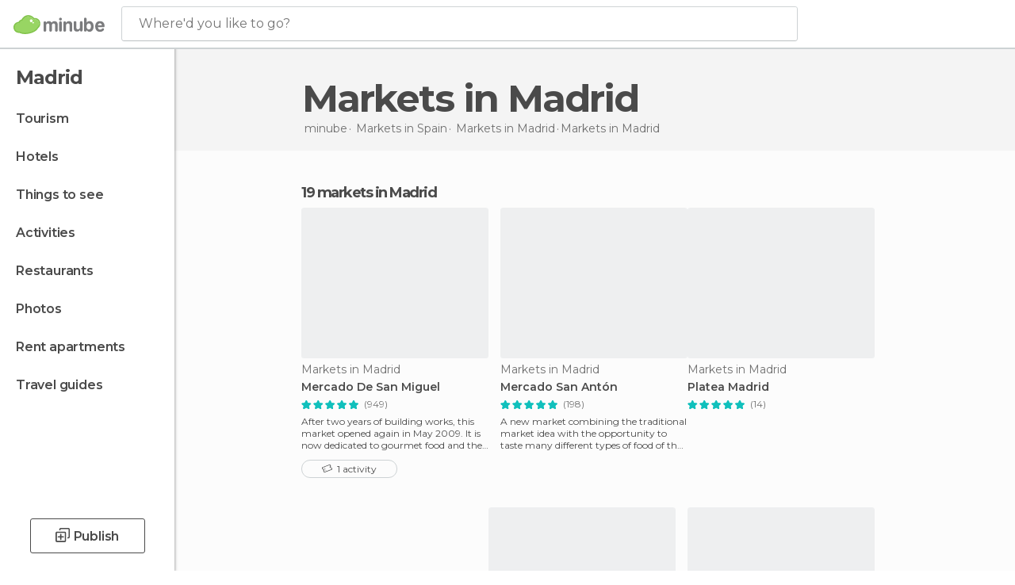

--- FILE ---
content_type: text/html; charset=UTF-8
request_url: https://www.minube.net/tag/markets-madrid-c1252
body_size: 20874
content:

 
 <!DOCTYPE html><!--[if lt IE 7]> <html class="no-js lt-ie9 lt-ie8 lt-ie7" lang="en-US"> <![endif]--><!--[if IE 7]> <html class="no-js lt-ie9 lt-ie8" lang="en-US"> <![endif]--><!--[if IE 8]> <html class="no-js lt-ie9" lang="en-US"> <![endif]--><!--[if gt IE 8]><!--><html class="no-js" lang="en-US"> <!--<![endif]--><head><meta charset="UTF-8"/><meta http-equiv="Content-Type" content="text/html; charset=UTF-8"/><meta http-equiv="X-UA-COMPATIBLE" content="IE=edge"/><meta name="viewport" content="width=device-width, minimum-scale=1.0, initial-scale=1.0"><title>Markets in Madrid City (Madrid)</title><link rel="preconnect" crossorigin="anonymous" href="https://images.mnstatic.com"><link rel="preconnect" crossorigin="anonymous" href="https://assetscdn.mnstatic.com">
 
 <link rel="alternate" hreflang="es-ES" href="https://www.minube.com/tag/mercados-madrid-c1252"/><link rel="alternate" hreflang="x-default" href="https://www.minube.com/tag/mercados-madrid-c1252" /><link rel="alternate" hreflang="es-MX" href="https://www.minube.com.mx/tag/mercados-madrid-c1252"/><link rel="alternate" hreflang="es-CO" href="https://www.minube.com.co/tag/mercados-madrid-c1252"/><link rel="alternate" hreflang="es-AR" href="https://www.minube.com.ar/tag/mercados-madrid-c1252"/><link rel="alternate" hreflang="it" href="https://www.minube.it/tag/mercati-madrid-c1252"/><link rel="alternate" hreflang="pt" href="https://www.minube.pt/tag/mercados-madrid-c1252"/><link rel="alternate" hreflang="pt-BR" href="https://www.minube.com.br/tag/mercados-madrid-c1252"/><link rel="alternate" hreflang="fr" href="https://www.monnuage.fr/categorie/marches-madrid-c1252"/><link rel="alternate" hreflang="en-US" href="https://www.minube.net/tag/markets-madrid-c1252"/><link rel="alternate" hreflang="en-GB" href="https://www.minube.co.uk/tag/markets-madrid-c1252"/><link rel="alternate" hreflang="es" href="https://www.minube.com/tag/mercados-madrid-c1252"/><link rel="alternate" hreflang="en" href="https://www.minube.net/tag/markets-madrid-c1252"/><meta name="description" content="Want to discover incredible Markets in Madrid City (Madrid)? Find real reviews of Markets in Madrid City from millions of real travelers."/><link rel="canonical" href="https://www.minube.net/tag/markets-madrid-c1252"/><meta name="robots" content="index,follow"/><link rel="apple-touch-icon" sizes="180x180" href="https://contentdelivery.mnstatic.com/1/favicon/apple-touch-icon.png"><link rel="icon" type="image/png" sizes="32x32" href="https://contentdelivery.mnstatic.com/1/favicon/favicon-32x32.png"><link rel="icon" type="image/png" sizes="16x16" href="https://contentdelivery.mnstatic.com/1/favicon/favicon-16x16.png"><link rel="shortcut icon" href="https://contentdelivery.mnstatic.com/1/favicon/favicon.ico"><link rel="manifest" href="/manifest.json"/><meta name="apple-mobile-web-app-title" content="minube" /><meta name="application-name" content="minube" /><meta name="msapplication-config" content="https://contentdelivery.mnstatic.com/1/favicon/browserconfig.xml" /><meta name="theme-color" content="#007A75"/><meta property="og:title" content="Markets in Madrid City (Madrid)"/><meta property="og:description" content="Want to discover incredible Markets in Madrid City (Madrid)? Find real reviews of Markets in Madrid City from millions of real travelers."/><meta property="og:image" content="https://images.mnstatic.com/f1/94/f19491834e993bc9d219ea1101a6776e.jpg?quality=75&format=png&fit=crop&width=980&height=880&aspect_ratio=980%3A880"/><meta property="og:site_name" content="Minube"/><meta property="og:type" content="website"/><meta name="twitter:card" content="summary"/><meta name="twitter:title" content="Markets in Madrid City (Madrid)"/><meta name="twitter:description" content="Want to discover incredible Markets in Madrid City (Madrid)? Find real reviews of Markets in Madrid City from millions of real travelers."/><meta name="twitter:image:src" content="https://images.mnstatic.com/f1/94/f19491834e993bc9d219ea1101a6776e.jpg?quality=75&format=png&fit=crop&width=980&height=880&aspect_ratio=980%3A880"/><meta name="twitter:site" content="@minubeapp"/><meta name="twitter:domain" value="minube.com" /><link rel="prefetch" href="https://www.minube.com/assets/css/min/production/src/layouts/users/login.css">
<link rel='preload' as='style' href='https://fonts.minube.com/avenir.css' onload='this.rel="stylesheet"'><link rel="stylesheet" type="text/css" href="https://fonts.minube.com/avenir.css" />
<link rel='preload' as='style' href='https://fonts.googleapis.com/css?family=Montserrat:400,600,700|Open+Sans:400,600,700&subset=latin-ext,latin-ext' onload='this.rel="stylesheet"'><link rel="stylesheet" type="text/css" href="https://fonts.googleapis.com/css?family=Montserrat:400,600,700|Open+Sans:400,600,700&amp;subset=latin-ext,latin-ext" />
<link rel='preload' as='style' href='https://assetscdn.mnstatic.com/css/zzjs-f662fc425d7bd5226040055fe6ef062b.css'><link rel="stylesheet" type="text/css" href="https://assetscdn.mnstatic.com/css/zzjs-f662fc425d7bd5226040055fe6ef062b.css" />



 
 
 
 
 
 
 
 
 
 
 
 
 
 
 
 
 
 
 
 
 </head><body>
 

 
 
 <header>
 
<div class="actionBar">
 
<div class="main border ">
 
<div class="logo">
 
 <a class="brand icon_base icon__color_logo
"
 title="Minube"
 href="https://www.minube.net/"
 ></a></div> 
 
<div id="mnHeaderFakeInput" class="mnHeaderFakeInput"
 onclick="Minube.services.HeaderUI.focusSearcherHeader();"><div class="mnHeaderFakeInput__box display_table"><div class="display_table_cell"><div class="mnHeaderFakeInput__text"><span>Where&#039;d you like to go?</span></div></div></div></div><div id="mnHeaderRealInput" class="mnHeaderRealInput "
 style="display: none; opacity: 0;"><input id="mnHeaderSearcherInput" class="mnHeaderSearcherInput"
 type="text" placeholder="" autofocus/><ul id="mnHeaderSearcherResults" class="mnHeaderSearcherResults"></ul><div id="mnHeaderSearcherResultsBackground"
 class="mnHeaderSearcherResultsBackground"
 onclick="Minube.services.HeaderUI.blurSearcher();"></div><div id="mnHeaderSearcherIcon"
 class="icon sp_header_navigate icon--lensRealInput"></div><div class="close" onclick="Minube.services.HeaderUI.blurSearcher();"></div><span style="display:none;" id="gplus_button"
 data-gapiattached="true">Enter with Google +</span></div><div class="widgets">
 
<div id="mnHeaderOptionsMenu" class="mnHeaderOptionsMenu share" onclick="Minube.services.HeaderUI.initShareTooltip()"><div id="mnHeaderShareTop"><div class="share_icon"></div></div></div>
 
 
<div class="profile_avatar basic"></div> 
 
<div class="mnNavigateSandwich only-mobile activitySearch"><div class="mnNavigateSandwich__lines"></div></div></div></div></div>
 
 
 
 </header>
 
 <div class="fullWidth
 "><div class="leftMenu">
 
 <div id="mnNavigate" class="mnNavigate "><div class="mnNavigate__sectionsAction only-mobile"><div class="mnNavigate__section access"><span class="mnNavigate__sectionLink access" id="access_mobile_user" onclick="Minube.services.ProfileUI.openModalLogin(null, true)">Enter</span></div><div class="section_profile"><div class="mnNavigate__section" onclick="Minube.services.UserSection.goTo('/', 'my_profile')"><span class="mnNavigate__sectionLink">My Profile</span></div><div class="mnNavigate__section edit" onclick="Minube.services.UserSection.goTo('/edit/', 'edit')"><span class="mnNavigate__sectionLink">Edit your profile</span></div><div class="mnNavigate__section" onclick="Minube.services.Registration.logout()"><span class="mnNavigate__sectionLink">Close session</span></div><div class="mnNavigate__section"><span class="mnNavigate__sectionLink line"/></div></div><div class="mnNavigate__section share"><span class="mnNavigate__sectionLink share" onclick="Minube.services.HeaderUI.handlerShare()">Share</span></div><div class="mnNavigate__section"><span class="mnNavigate__sectionLink addExperience" onclick="Minube.services.HeaderUI.headerOpenPoiUpload() ">Write an opinion</span></div><div class="mnNavigate__section sep"><span class="mnNavigate__sectionLink line"/></div></div><div id="mnNavigate__sectionsBlock" class="mnNavigate__sectionsBlock">
 
 
 <div id="mnNavigate__tabs" class="navTabs mnNavigate__tabs"><ul class="mover"><li class="navItem active categories "
 data-section="categories"
 onclick="Minube.services.Sidebar.switchTab('categories')">
 Menu
 </li>
 
 <li class="navItem filters "
 data-section="filters"
 onclick="Minube.services.Sidebar.switchTab('filters')">
 Filters
 </li>
 
 </ul></div>
 
 
 <nav role="navigation" class="mnNavigate__navigation"><ul id="mnNavigate__categoriesBlock" class="mnNavigate__categoriesBlock mnNavigate__tabContent active" data-section="categories">
 
 
 <li class="mnNavigate__location ">Madrid</li>
 
 
 
<li class="mnNavigate__section all noCounter"><div class="mnNavigate__icon icon_base icon__all"></div><a class="mnNavigate__sectionLink" href="https://www.minube.net/travel/spain/madrid/madrid" title="Madrid Tourism: Visit Madrid"> Tourism </a>
 
 </li>
 
  
 
 
<li class="mnNavigate__section sleep noCounter"><div class="mnNavigate__icon icon_base icon__sleep"></div><a class="mnNavigate__sectionLink" href="https://www.minube.net/where-to-stay/spain/madrid/madrid" title="Accommodations and places to stay in Madrid"> Hotels </a>
 
 </li>
 
  
 
 
<li class="mnNavigate__section tosee noCounter"><div class="mnNavigate__icon icon_base icon__tosee"></div><a class="mnNavigate__sectionLink" href="https://www.minube.net/what-to-see/spain/madrid/madrid" title="Madrid attractions and things to do and see"> Things to see </a>
 
 </li>
 
  
 
 
<li class="mnNavigate__section todo noCounter"><div class="mnNavigate__icon icon_base icon__todo"></div><a class="mnNavigate__sectionLink" href="https://www.minube.net/activities/madrid-c1252" title="Activities in Madrid"> Activities </a>
 
 </li>
 
  
 
 
<li class="mnNavigate__section eat noCounter"><div class="mnNavigate__icon icon_base icon__eat"></div><a class="mnNavigate__sectionLink" href="https://www.minube.net/restaurants/spain/madrid/madrid" title="Madrid Restaurants: Places to Eat"> Restaurants </a>
 
 </li>
 
  
 
 
<li class="mnNavigate__section pic_gallery noCounter"><div class="mnNavigate__icon icon_base icon__pic_gallery"></div><a class="mnNavigate__sectionLink" href="https://www.minube.net/photos/madrid-c1252" title="Madrid Photos"> Photos </a>
 
 </li>
 
  
 
 
<li class="mnNavigate__section guides noCounter"><div class="mnNavigate__icon icon_base icon__guides"></div><a class="mnNavigate__sectionLink" href="https://www.minube.net/guides/spain/madrid/madrid" title="Madrid Travel Guides"> Travel guides </a>
 
 </li>
 
 
 
 </ul></nav></div><div class="buttonPublish">
 
<div class="buttonMain outline normal withIcon default"
 style=""
 onclick="Minube.services.HeaderUI.headerOpenPoiUpload() "
 ><div class="display_table"><div class="display_table_cell"><span class="icon icon_base ic_post_darkgray"></span><span class="text" style="">Publish</span></div></div></div></div></div>
 
 
 
 
 </div><div class="content withSidebar "><div class="headerPlace"><div class="container">
 
<h1 itemprop="name" >Markets in Madrid</h1>
 
<div class="breadcrumb-box" itemscope itemtype="http://schema.org/BreadcrumbList"><ul><li itemprop="itemListElement" itemscope itemtype="http://schema.org/ListItem" ><a title="minube" href="https://www.minube.net/"><b itemprop="name">minube</b></a><meta itemprop="position" content="1" /><meta itemprop="item" content="https://www.minube.net/" /></li>
  <li itemprop="itemListElement" itemscope itemtype="http://schema.org/ListItem" ><a title="Markets in Spain" href="https://www.minube.net/tag/markets-spain-p63"><b itemprop="name">Markets in <i>Spain</i></b></a><meta itemprop="position" content="2" /><meta itemprop="item" content="https://www.minube.net/tag/markets-spain-p63" /></li>
  <li itemprop="itemListElement" itemscope itemtype="http://schema.org/ListItem" ><a title="Markets in Madrid" href="https://www.minube.net/tag/markets-madrid-z1018"><b itemprop="name">Markets in <i>Madrid</i></b></a><meta itemprop="position" content="3" /><meta itemprop="item" content="https://www.minube.net/tag/markets-madrid-z1018" /></li><li class="last" ><span>Markets <span>in Madrid</span></span></li></ul></div>
 
 </div></div>
 
 
 

<div class="mnTabs only-mobile subcategory_content"><div class="mnTabsMove"><ul>
 
 
   <li class="mnTabs__section all noCounter "><label
 class="mnTabs__sectionLink"
 data-brick-category_group="all"
 onclick="Minube.services.Tabs.goTo('https://www.minube.net/travel/spain/madrid/madrid', this)" title="Tourism"
 >
 Tourism
 </label>
 
 </li>
  
 
   <li class="mnTabs__section tosee noCounter "><label
 class="mnTabs__sectionLink"
 data-brick-category_group="tosee"
 onclick="Minube.services.Tabs.goTo('https://www.minube.net/what-to-see/spain/madrid/madrid', this)" title="Things to see"
 >
 Things to see
 </label>
 
 </li>
  
 
   <li class="mnTabs__section todo noCounter "><label
 class="mnTabs__sectionLink"
 data-brick-category_group="todo"
 onclick="Minube.services.Tabs.goTo('https://www.minube.net/activities/madrid-c1252', this)" title="Activities"
 >
 Activities
 </label>
 
 </li>
  
 
   <li class="mnTabs__section sleep noCounter "><label
 class="mnTabs__sectionLink"
 data-brick-category_group="sleep"
 onclick="Minube.services.Tabs.goTo('https://www.minube.net/where-to-stay/spain/madrid/madrid', this)" title="Hotels"
 >
 Hotels
 </label>
 
 </li>
  
 
   <li class="mnTabs__section eat noCounter "><label
 class="mnTabs__sectionLink"
 data-brick-category_group="eat"
 onclick="Minube.services.Tabs.goTo('https://www.minube.net/restaurants/spain/madrid/madrid', this)" title="Restaurants"
 >
 Restaurants
 </label>
 
 </li>
  
 
   <li class="mnTabs__section pic_gallery noCounter "><label
 class="mnTabs__sectionLink"
 data-brick-category_group="pic_gallery"
 onclick="Minube.services.Tabs.goTo('https://www.minube.net/photos/madrid-c1252', this)" title="Photos"
 >
 Photos
 </label>
 
 </li></ul></div><div class="mnTabsLine"></div></div><div class="tagsNavigation"><div
 data-brick-section="category"
 data-brick-category-id="10"
 data-brick-name="Sights"
 class="tag"
 onclick="Minube.services.NavigateTag.goTo('https://www.minube.net/top/sights-madrid-c1252', this)"
 >
 Sights
 </div><div
 data-brick-section="activity_category"
 data-brick-category-id=""
 data-brick-name="Day Trips"
 class="tag"
 onclick="Minube.services.NavigateTag.goTo('https://www.minube.net/activities/day-trips-madrid-c1252', this)"
 >
 Day Trips
 </div><div
 data-brick-section="category"
 data-brick-category-id="15"
 data-brick-name="Nightlife"
 class="tag"
 onclick="Minube.services.NavigateTag.goTo('https://www.minube.net/top/nightlife-madrid-c1252', this)"
 >
 Nightlife
 </div><div
 data-brick-section="activity_category"
 data-brick-category-id=""
 data-brick-name="Tours"
 class="tag"
 onclick="Minube.services.NavigateTag.goTo('https://www.minube.net/activities/tours-madrid-c1252', this)"
 >
 Tours
 </div><div
 data-brick-section="category"
 data-brick-category-id="14"
 data-brick-name="Shopping"
 class="tag"
 onclick="Minube.services.NavigateTag.goTo('https://www.minube.net/top/shopping-madrid-c1252', this)"
 >
 Shopping
 </div><div
 data-brick-section="activity_category"
 data-brick-category-id=""
 data-brick-name="Madrid to Toledo Day Trips"
 class="tag"
 onclick="Minube.services.NavigateTag.goTo('https://www.minube.net/activities/madrid-to-toledo-day-trips-c1252', this)"
 >
 Madrid to Toledo Day Trips
 </div><div
 data-brick-section="category"
 data-brick-category-id="11"
 data-brick-name="Outdoors"
 class="tag"
 onclick="Minube.services.NavigateTag.goTo('https://www.minube.net/top/outdoors-madrid-c1252', this)"
 >
 Outdoors
 </div><div
 data-brick-section="activity_category"
 data-brick-category-id=""
 data-brick-name="Museum Tours in Madrid"
 class="tag"
 onclick="Minube.services.NavigateTag.goTo('https://www.minube.net/activities/museum-tours-in-madrid-c1252', this)"
 >
 Museum Tours in Madrid
 </div><div
 data-brick-section="category"
 data-brick-category-id="13"
 data-brick-name="Routes"
 class="tag"
 onclick="Minube.services.NavigateTag.goTo('https://www.minube.net/top/routes-madrid-c1252', this)"
 >
 Routes
 </div><div
 data-brick-section="activity_category"
 data-brick-category-id=""
 data-brick-name="Tickets"
 class="tag"
 onclick="Minube.services.NavigateTag.goTo('https://www.minube.net/activities/tickets-madrid-c1252', this)"
 >
 Tickets
 </div><div
 data-brick-section="category"
 data-brick-category-id="16"
 data-brick-name="Entertainment"
 class="tag"
 onclick="Minube.services.NavigateTag.goTo('https://www.minube.net/top/entertainment-madrid-c1252', this)"
 >
 Entertainment
 </div><div
 data-brick-section="activity_category"
 data-brick-category-id=""
 data-brick-name="Prado Museum Tickets"
 class="tag"
 onclick="Minube.services.NavigateTag.goTo('https://www.minube.net/activities/prado-museum-tickets-madrid-c1252', this)"
 >
 Prado Museum Tickets
 </div><div
 data-brick-section="category"
 data-brick-category-id="9"
 data-brick-name="Beaches"
 class="tag"
 onclick="Minube.services.NavigateTag.goTo('https://www.minube.net/top/beaches-madrid-c1252', this)"
 >
 Beaches
 </div><div
 data-brick-section="activity_category"
 data-brick-category-id=""
 data-brick-name="Madrid to Segovia Day Trips"
 class="tag"
 onclick="Minube.services.NavigateTag.goTo('https://www.minube.net/activities/madrid-to-segovia-day-trips-c1252', this)"
 >
 Madrid to Segovia Day Trips
 </div><div
 data-brick-section="activity_category"
 data-brick-category-id=""
 data-brick-name="Walking Tours"
 class="tag"
 onclick="Minube.services.NavigateTag.goTo('https://www.minube.net/activities/walking-tours-madrid-c1252', this)"
 >
 Walking Tours
 </div><div
 data-brick-section="activity_category"
 data-brick-category-id=""
 data-brick-name="Bus Tours"
 class="tag"
 onclick="Minube.services.NavigateTag.goTo('https://www.minube.net/activities/bus-tours-madrid-c1252', this)"
 >
 Bus Tours
 </div><div
 data-brick-section="activity_category"
 data-brick-category-id=""
 data-brick-name="Shows"
 class="tag"
 onclick="Minube.services.NavigateTag.goTo('https://www.minube.net/activities/shows-madrid-c1252', this)"
 >
 Shows
 </div><div
 data-brick-section="activity_category"
 data-brick-category-id=""
 data-brick-name="Kid Friendly Tours"
 class="tag"
 onclick="Minube.services.NavigateTag.goTo('https://www.minube.net/activities/kid-friendly-tours-madrid-c1252', this)"
 >
 Kid Friendly Tours
 </div><div
 data-brick-section="activity_category"
 data-brick-category-id=""
 data-brick-name="Thyssen Museum Tickets"
 class="tag"
 onclick="Minube.services.NavigateTag.goTo('https://www.minube.net/activities/thyssen-museum-tickets-madrid-c1252', this)"
 >
 Thyssen Museum Tickets
 </div><div
 data-brick-section="activity_category"
 data-brick-category-id=""
 data-brick-name="Madrid Night Tours"
 class="tag"
 onclick="Minube.services.NavigateTag.goTo('https://www.minube.net/activities/madrid-night-tours-c1252', this)"
 >
 Madrid Night Tours
 </div><div
 data-brick-section="activity_category"
 data-brick-category-id=""
 data-brick-name="One Day Trips from Madrid"
 class="tag"
 onclick="Minube.services.NavigateTag.goTo('https://www.minube.net/activities/one-day-trips-from-madrid-c1252', this)"
 >
 One Day Trips from Madrid
 </div><div
 data-brick-section="activity_category"
 data-brick-category-id=""
 data-brick-name="Food Tours"
 class="tag"
 onclick="Minube.services.NavigateTag.goTo('https://www.minube.net/activities/food-tours-madrid-c1252', this)"
 >
 Food Tours
 </div><div
 data-brick-section="activity_category"
 data-brick-category-id=""
 data-brick-name="Flamenco Shows"
 class="tag"
 onclick="Minube.services.NavigateTag.goTo('https://www.minube.net/activities/flamenco-shows-madrid-c1252', this)"
 >
 Flamenco Shows
 </div><div
 data-brick-section="activity_category"
 data-brick-category-id=""
 data-brick-name="Spain Tours from Madrid"
 class="tag"
 onclick="Minube.services.NavigateTag.goTo('https://www.minube.net/activities/spain-tours-from-madrid-c1252', this)"
 >
 Spain Tours from Madrid
 </div><div
 data-brick-section="activity_category"
 data-brick-category-id=""
 data-brick-name="Outdoor Activities in Madrid"
 class="tag"
 onclick="Minube.services.NavigateTag.goTo('https://www.minube.net/activities/outdoor-activities-in-madrid-c1252', this)"
 >
 Outdoor Activities in Madrid
 </div><div
 data-brick-section="activity_category"
 data-brick-category-id=""
 data-brick-name="Tours of Madrid de los Austrias"
 class="tag"
 onclick="Minube.services.NavigateTag.goTo('https://www.minube.net/activities/tours-of-madrid-de-los-austrias-c1252', this)"
 >
 Tours of Madrid de los Austrias
 </div><div
 data-brick-section="activity_category"
 data-brick-category-id=""
 data-brick-name="Free Tours in Madrid"
 class="tag"
 onclick="Minube.services.NavigateTag.goTo('https://www.minube.net/activities/free-tours-in-madrid-c1252', this)"
 >
 Free Tours in Madrid
 </div><div class="separator"></div></div><div class="poiTopAds"><div class="container">
 
 <div class="header_block header_display_top topinside withoutMainRivers"
 id="header_display_top"><div class="display_top screen_minube_tags" id="display_top" data-screenauthminube="468x60_TOP,728x90_TOP,970x90_TOP"></div></div></div></div>
 
 
 
 <div class="itemsGrid " id="itemsGrid" style=""><div class="container">
 
 
 
 
 
<div class="river detail " >
 
<div class="headerRiver left headerTitle"><div class="titleList smaller"><span><div class="title "><h2 class="subtitle">19 markets in Madrid</h2></div></span></div></div>
 
<div class="riverItems">
 
 
 
 
 
 
<div class="baseCard riverCard
 poiCard
" aria-label="" data-id_poi="84986" onclick="Minube.services.Card.goToCard('https\x3A\x2F\x2Fwww.minube.net\x2Fplace\x2Fmarket\x2Dof\x2Dsan\x2Dmiguel\x2D\x2Da84986','poi_seo',{poi_id : '84986' , activities : '1'}); event.stopPropagation()"
 >
 
 
 <div class="imageCard" data-src='https://images.mnstatic.com/f1/94/f19491834e993bc9d219ea1101a6776e.jpg' data-dynamic-source='true' data-dynamic-quality='60' data-dynamic-auto-width-height='1' data-dynamic-fit='crop' data-dynamic-custom-attrs='1' ></div>
 
 <div class="contentItem "><div class="subtitleItem">
 Markets in Madrid
 </div>
 
 
 <a class="titleItem" href="https://www.minube.net/place/market-of-san-miguel--a84986" onclick="event.stopPropagation();" title="Mercado De San Miguel " target="_self"> Mercado De San Miguel 
</a>
 
<div class="staticRating">
 
 <div class="starsRatingMeter"><span style="width: 100%"></span></div>
 
<div class="ratingSideText"><div class="ratingTextShown">(949)</div></div></div><div class="experienceItem">
 After two years of building works, this market opened again in May 2009. It is now dedicated to gourmet food and the prices are in
 </div><div class="activityItem"><div class="activityContainer" onclick="Minube.services.Card.goToActivity('https\x3A\x2F\x2Fwww.minube.net\x2Fplace\x2Fmarket\x2Dof\x2Dsan\x2Dmiguel\x2D\x2Da84986','poi_seo',{poi_id : '84986' , activities : '1'}); event.stopPropagation();" 
><div class="text"><span class="icon"></span>
 1
 activity
 </div></div></div></div></div>

 
 
 
 
 
 
<div class="baseCard riverCard
 poiCard
" aria-label="" data-id_poi="871" onclick="Minube.services.Card.goToCard('https\x3A\x2F\x2Fwww.minube.net\x2Fplace\x2Fmarket\x2Dof\x2Danton\x2Dmartin\x2Da871','poi_seo',{poi_id : '871' , activities : '0'}); event.stopPropagation()"
 >
 
 
 <div class="imageCard" data-src='https://images.mnstatic.com/5e/80/5e80c5f92ccf3ef80fa5c361c214f570.jpg' data-dynamic-source='true' data-dynamic-quality='60' data-dynamic-auto-width-height='1' data-dynamic-fit='crop' data-dynamic-custom-attrs='1' ></div>
 
 <div class="contentItem "><div class="subtitleItem">
 Markets in Madrid
 </div>
 
 
 <a class="titleItem" href="https://www.minube.net/place/market-of-anton-martin-a871" onclick="event.stopPropagation();" title="Mercado San Antón" target="_self"> Mercado San Antón
</a>
 
<div class="staticRating">
 
 <div class="starsRatingMeter"><span style="width: 100%"></span></div>
 
<div class="ratingSideText"><div class="ratingTextShown">(198)</div></div></div><div class="experienceItem">
 A new market combining the traditional market idea with the opportunity to taste many different types of food of the various stand
 </div></div></div>

 
 
 
 
 
 
<div class="baseCard riverCard
 poiCard
" aria-label="" data-id_poi="2218490" onclick="Minube.services.Card.goToCard('https\x3A\x2F\x2Fwww.minube.net\x2Fplace\x2Fplatea\x2Dmadrid\x2Da2218490','poi_seo',{poi_id : '2218490' , activities : '0'}); event.stopPropagation()"
 >
 
 
 <div class="imageCard" data-src='https://images.mnstatic.com/b1/30/b1303c75092572490b8058647bd3217c.jpg' data-dynamic-source='true' data-dynamic-quality='60' data-dynamic-auto-width-height='1' data-dynamic-fit='crop' data-dynamic-custom-attrs='1' ></div>
 
 <div class="contentItem "><div class="subtitleItem">
 Markets in Madrid
 </div>
 
 <label class="titleItem"> Platea Madrid
</label>
 
<div class="staticRating">
 
 <div class="starsRatingMeter"><span style="width: 100%"></span></div>
 
<div class="ratingSideText"><div class="ratingTextShown">(14)</div></div></div><div class="experienceItem">
 
 </div></div></div>

 
<div class="baseCard poiCard riverCard minipreCard largeCard"><div data-color="white" class="minipre_block minipre_containerAd"><div class="minipre_container showed"
 style="height: 100%;width: 100%;"><div class="screen_minube_tags" data-screenminube="1x1"></div></div></div></div>
 
 
 
 
 
 
<div class="baseCard riverCard
 poiCard
" aria-label="" data-id_poi="3614128" onclick="Minube.services.Card.goToCard('https\x3A\x2F\x2Fwww.minube.net\x2Fplace\x2Fmercado\x2Dde\x2Dsan\x2Dfernando\x2Da3614128','poi_seo',{poi_id : '3614128' , activities : '1'}); event.stopPropagation()"
 >
 
 
 <div class="imageCard" data-src='https://images.mnstatic.com/7e/66/7e661d2a0e55e41a9dcd287aabf8195e.jpg' data-dynamic-source='true' data-dynamic-quality='60' data-dynamic-auto-width-height='1' data-dynamic-fit='crop' data-dynamic-custom-attrs='1' ></div>
 
 <div class="contentItem "><div class="subtitleItem">
 Markets in Madrid
 </div>
 
 
 <a class="titleItem" href="https://www.minube.net/place/mercado-de-san-fernando-a3614128" onclick="event.stopPropagation();" title="Mercado de San Fernando" target="_self"> Mercado de San Fernando
</a>
 
<div class="staticRating">
 
 <div class="starsRatingMeter"><span style="width: 100%"></span></div>
 
<div class="ratingSideText"><div class="ratingTextShown">(8)</div></div></div><div class="experienceItem">
 The Mercado de San Fernando is an old-school neighborhood market found in Madrid’s down-at-heel, multicultural neighborhood of Lav
 </div><div class="activityItem"><div class="activityContainer" onclick="Minube.services.Card.goToActivity('https\x3A\x2F\x2Fwww.minube.net\x2Fplace\x2Fmercado\x2Dde\x2Dsan\x2Dfernando\x2Da3614128','poi_seo',{poi_id : '3614128' , activities : '1'}); event.stopPropagation();" 
><div class="text"><span class="icon"></span>
 1
 activity
 </div></div></div></div></div>

 
 
 
 
 
 
<div class="baseCard riverCard
 poiCard
" aria-label="" data-id_poi="2217440" onclick="Minube.services.Card.goToCard('https\x3A\x2F\x2Fwww.minube.net\x2Fplace\x2Fmercado\x2Ddi\x2Dsan\x2Dildefonso\x2Da2217440','poi_seo',{poi_id : '2217440' , activities : '0'}); event.stopPropagation()"
 >
 
 
 <div class="imageCard" data-src='https://images.mnstatic.com/5b/dc/5bdc1359f2233d56c0c3ac2361e92858.jpg' data-dynamic-source='true' data-dynamic-quality='60' data-dynamic-auto-width-height='1' data-dynamic-fit='crop' data-dynamic-custom-attrs='1' ></div>
 
 <div class="contentItem "><div class="subtitleItem">
 Markets in Madrid
 </div>
 
 <label class="titleItem"> Mercado de San Ildefonso
</label>
 
<div class="staticRating">
 
 <div class="starsRatingMeter"><span style="width: 100%"></span></div>
 
<div class="ratingSideText"><div class="ratingTextShown">(9)</div></div></div><div class="experienceItem">
 
 </div></div></div>

 
 
 
 
 
 
<div class="baseCard riverCard
 poiCard
" aria-label="" data-id_poi="3437" onclick="Minube.services.Card.goToCard('https\x3A\x2F\x2Fwww.minube.net\x2Fplace\x2Fmarket\x2Dof\x2Dbarley\x2Da3437','poi_seo',{poi_id : '3437' , activities : '0'}); event.stopPropagation()"
 >
 
 
 <div class="imageCard" data-src='https://images.mnstatic.com/b5/74/b574629a04d05686c4bbef033aa7b611.jpg' data-dynamic-source='true' data-dynamic-quality='60' data-dynamic-auto-width-height='1' data-dynamic-fit='crop' data-dynamic-custom-attrs='1' ></div>
 
 <div class="contentItem "><div class="subtitleItem">
 Markets in Madrid
 </div>
 
 <label class="titleItem"> Market of Barley
</label>
 
<div class="staticRating">
 
 <div class="starsRatingMeter"><span style="width: 100%"></span></div>
 
<div class="ratingSideText"><div class="ratingTextShown">(7)</div></div></div><div class="experienceItem">
 
 </div></div></div>

 
 
 
 
 
 
<div class="baseCard riverCard
 poiCard
" aria-label="" data-id_poi="3643947" onclick="Minube.services.Card.goToCard('https\x3A\x2F\x2Fwww.minube.net\x2Fplace\x2Fmercado\x2Dde\x2Danton\x2Dmadrid\x2Da3643947','poi_seo',{poi_id : '3643947' , activities : '0'}); event.stopPropagation()"
 >
 
 
 <div class="imageCard" data-src='https://images.mnstatic.com/98/c6/98c674780996b7f73af2b15a2cea02c8.jpg' data-dynamic-source='true' data-dynamic-quality='60' data-dynamic-auto-width-height='1' data-dynamic-fit='crop' data-dynamic-custom-attrs='1' ></div>
 
 <div class="contentItem "><div class="subtitleItem">
 Markets in Madrid
 </div>
 
 <label class="titleItem"> Mercado de Anton Martin
</label><div class="experienceItem">
 
 </div></div></div>

 
 
 
 
 
 
<div class="baseCard riverCard
 poiCard
" aria-label="" data-id_poi="118475" onclick="Minube.services.Card.goToCard('https\x3A\x2F\x2Fwww.minube.net\x2Fplace\x2Fmaravillas\x2Dmarket\x2D\x2Da118475','poi_seo',{poi_id : '118475' , activities : '0'}); event.stopPropagation()"
 >
 
 
 <div class="imageCard" data-src='https://images.mnstatic.com/b1/8f/b18f605cec3cef649c109a75e3daba75.jpg' data-dynamic-source='true' data-dynamic-quality='60' data-dynamic-auto-width-height='1' data-dynamic-fit='crop' data-dynamic-custom-attrs='1' ></div>
 
 <div class="contentItem "><div class="subtitleItem">
 Markets in Madrid
 </div>
 
 
 <a class="titleItem" href="https://www.minube.net/place/maravillas-market--a118475" onclick="event.stopPropagation();" title="Maravillas Market" target="_self"> Maravillas Market
</a>
 
<div class="staticRating">
 
 <div class="starsRatingMeter"><span style="width: 100%"></span></div>
 
<div class="ratingSideText"><div class="ratingTextShown">(7)</div></div></div><div class="experienceItem">
 El Mercado Maravillas, which translates to the &quot;Market of Wonders,&quot; is located in the heart of Madrid&#039;s Tetuan neighborhood (metro
 </div></div></div>

 
 
 
 
 
 
<div class="baseCard riverCard
 poiCard
" aria-label="" data-id_poi="2121437" onclick="Minube.services.Card.goToCard('https\x3A\x2F\x2Fwww.minube.net\x2Fplace\x2Fla\x2Dbuena\x2Dvida\x2Dmarket\x2D\x2Da2121437','poi_seo',{poi_id : '2121437' , activities : '0'}); event.stopPropagation()"
 >
 
 
 <div class="imageCard" data-src='https://images.mnstatic.com/55/8a/558acc567985b945cd8735354111048f.jpg' data-dynamic-source='true' data-dynamic-quality='60' data-dynamic-auto-width-height='1' data-dynamic-fit='crop' data-dynamic-custom-attrs='1' ></div>
 
 <div class="contentItem "><div class="subtitleItem">
 Markets in Madrid
 </div>
 
 
 <a class="titleItem" href="https://www.minube.net/place/la-buena-vida-market--a2121437" onclick="event.stopPropagation();" title="La Buena Vida Market" target="_self"> La Buena Vida Market
</a>
 
<div class="staticRating">
 
 <div class="starsRatingMeter"><span style="width: 100%"></span></div>
 
<div class="ratingSideText"><div class="ratingTextShown">(3)</div></div></div><div class="experienceItem">
 If you’re new to crypto investment or have been scammed from crypto investment, This is the best information. Many binary operatio
 </div></div></div>

 
 
 
 
 
 
<div class="baseCard riverCard
 poiCard
" aria-label="" data-id_poi="3686026" onclick="Minube.services.Card.goToCard('https\x3A\x2F\x2Fwww.minube.net\x2Fplace\x2Fmercado\x2Dde\x2Dvallehermoso\x2Da3686026','poi_seo',{poi_id : '3686026' , activities : '0'}); event.stopPropagation()"
 >
 
 
 <div class="imageCard" data-src='https://images.mnstatic.com/6b/ec/6bec35f79dd930e01b4da2cb70fac7da.jpg' data-dynamic-source='true' data-dynamic-quality='60' data-dynamic-auto-width-height='1' data-dynamic-fit='crop' data-dynamic-custom-attrs='1' ></div>
 
 <div class="contentItem "><div class="subtitleItem">
 Markets in Madrid
 </div>
 
 <label class="titleItem"> Mercado de Vallehermoso
</label>
 
<div class="staticRating">
 
 <div class="starsRatingMeter"><span style="width: 100%"></span></div>
 
<div class="ratingSideText"><div class="ratingTextShown">(5)</div></div></div><div class="experienceItem">
 
 </div></div></div>

 
<div class="baseCard poiCard riverCard minipreCard largeCard"><div data-color="white" class="minipre_block minipre_containerAd"><div class="minipre_container showed"
 style="height: 100%;width: 100%;"><div class="screen_minube_tags" data-screenminube="4x4"></div></div></div></div>
 
 
 
 
 
 
<div class="baseCard riverCard
 poiCard
" aria-label="" data-id_poi="2197281" onclick="Minube.services.Card.goToCard('https\x3A\x2F\x2Fwww.minube.net\x2Fplace\x2Fmercado\x2Dde\x2Dcurtidores\x2Da2197281','poi_seo',{poi_id : '2197281' , activities : '0'}); event.stopPropagation()"
 >
 
 
 <div class="imageCard" data-src='https://images.mnstatic.com/41/3d/413dce187443e0637a246f386787aa99.jpg' data-dynamic-source='true' data-dynamic-quality='60' data-dynamic-auto-width-height='1' data-dynamic-fit='crop' data-dynamic-custom-attrs='1' ></div>
 
 <div class="contentItem "><div class="subtitleItem">
 Markets in Madrid
 </div>
 
 <label class="titleItem"> Mercado de la Ribera
</label>
 
<div class="staticRating">
 
 <div class="starsRatingMeter"><span style="width: 100%"></span></div>
 
<div class="ratingSideText"><div class="ratingTextShown">(2)</div></div></div><div class="experienceItem">
 
 </div></div></div>

 
 
 
 
 
 
<div class="baseCard riverCard
 poiCard
" aria-label="" data-id_poi="2681412" onclick="Minube.services.Card.goToCard('https\x3A\x2F\x2Fwww.minube.net\x2Fplace\x2Fmercado\x2Dde\x2Dla\x2Dpaz\x2Da2681412','poi_seo',{poi_id : '2681412' , activities : '0'}); event.stopPropagation()"
 >
 
 
 <div class="imageCard" data-src='https://images.mnstatic.com/c7/59/c7595bbcd347cd6f823100f8ee39056d.jpg' data-dynamic-source='true' data-dynamic-quality='60' data-dynamic-auto-width-height='1' data-dynamic-fit='crop' data-dynamic-custom-attrs='1' ></div>
 
 <div class="contentItem "><div class="subtitleItem">
 Markets in Madrid
 </div>
 
 <label class="titleItem"> Mercado De La Paz
</label>
 
<div class="staticRating">
 
 <div class="starsRatingMeter"><span style="width: 100%"></span></div>
 
<div class="ratingSideText"><div class="ratingTextShown">(4)</div></div></div><div class="experienceItem">
 
 </div></div></div>

 
 
 
 
 
 
<div class="baseCard riverCard
 poiCard
" aria-label="" data-id_poi="3602524" onclick="Minube.services.Card.goToCard('https\x3A\x2F\x2Fwww.minube.net\x2Fplace\x2Fportal\x2Dde\x2Dlucas\x2D\x2Da3602524','poi_seo',{poi_id : '3602524' , activities : '0'}); event.stopPropagation()"
 >
 
 
 <div class="imageCard" data-src='https://images.mnstatic.com/9d/d2/9dd2c32b686c9cefbb8f8f23e99c1e32.jpg' data-dynamic-source='true' data-dynamic-quality='60' data-dynamic-auto-width-height='1' data-dynamic-fit='crop' data-dynamic-custom-attrs='1' ></div>
 
 <div class="contentItem "><div class="subtitleItem">
 Markets in Madrid
 </div>
 
 <label class="titleItem"> El Huerto de Lucas
</label>
 
<div class="staticRating">
 
 <div class="starsRatingMeter"><span style="width: 100%"></span></div>
 
<div class="ratingSideText"><div class="ratingTextShown">(3)</div></div></div><div class="experienceItem">
 
 </div></div></div>

 
 
 
 
 
 
<div class="baseCard riverCard
 poiCard
" aria-label="" data-id_poi="404521" onclick="Minube.services.Card.goToCard('https\x3A\x2F\x2Fwww.minube.net\x2Fplace\x2Fpuerta\x2Dde\x2Dtoledo\x2Dmarket\x2Da404521','poi_seo',{poi_id : '404521' , activities : '0'}); event.stopPropagation()"
 >
 
 
 <div class="imageCard" data-src='https://images.mnstatic.com/b3/bf/b3bffc1d7c1768777b4955505ded1553.jpg' data-dynamic-source='true' data-dynamic-quality='60' data-dynamic-auto-width-height='1' data-dynamic-fit='crop' data-dynamic-custom-attrs='1' ></div>
 
 <div class="contentItem "><div class="subtitleItem">
 Markets in Madrid
 </div>
 
 <label class="titleItem"> Puerta de Toledo Market
</label>
 
<div class="staticRating">
 
 <div class="starsRatingMeter"><span style="width: 100%"></span></div>
 
<div class="ratingSideText"><div class="ratingTextShown">(3)</div></div></div><div class="experienceItem">
 
 </div></div></div>

 
 
 
 
 
 
<div class="baseCard riverCard
 poiCard
" aria-label="" data-id_poi="405011" onclick="Minube.services.Card.goToCard('https\x3A\x2F\x2Fwww.minube.net\x2Fplace\x2Fbarcelo\x2Dmarket\x2Da405011','poi_seo',{poi_id : '405011' , activities : '0'}); event.stopPropagation()"
 >
 
 
 <div class="imageCard" data-src='https://images.mnstatic.com/c1/67/c167f1829577ba0651a52ae7829c0e69.jpg' data-dynamic-source='true' data-dynamic-quality='60' data-dynamic-auto-width-height='1' data-dynamic-fit='crop' data-dynamic-custom-attrs='1' ></div>
 
 <div class="contentItem "><div class="subtitleItem">
 Markets in Madrid
 </div>
 
 <label class="titleItem"> Barceló Market
</label>
 
<div class="staticRating">
 
 <div class="starsRatingMeter"><span style="width: 100%"></span></div>
 
<div class="ratingSideText"><div class="ratingTextShown">(2)</div></div></div><div class="experienceItem">
 
 </div></div></div>

 
 
 
 
 
 
<div class="baseCard riverCard
 poiCard
" aria-label="" data-id_poi="3617989" onclick="Minube.services.Card.goToCard('https\x3A\x2F\x2Fwww.minube.net\x2Fplace\x2Fmercado\x2Dproductores\x2Da3617989','poi_seo',{poi_id : '3617989' , activities : '0'}); event.stopPropagation()"
 >
 
 
 <div class="imageCard" data-src='https://images.mnstatic.com/60/98/609840853932cc7e69454c06d11edc39.jpg' data-dynamic-source='true' data-dynamic-quality='60' data-dynamic-auto-width-height='1' data-dynamic-fit='crop' data-dynamic-custom-attrs='1' ></div>
 
 <div class="contentItem "><div class="subtitleItem">
 Markets in Madrid
 </div>
 
 <label class="titleItem"> Mercado Productores
</label>
 
<div class="staticRating">
 
 <div class="starsRatingMeter"><span style="width: 100%"></span></div>
 
<div class="ratingSideText"><div class="ratingTextShown">(2)</div></div></div><div class="experienceItem">
 
 </div></div></div>

 
 
 
 
 
 
<div class="baseCard riverCard
 poiCard
" aria-label="" data-id_poi="3686027" onclick="Minube.services.Card.goToCard('https\x3A\x2F\x2Fwww.minube.net\x2Fplace\x2Fla\x2Dchisperia\x2Dde\x2Dchamberi\x2Da3686027','poi_seo',{poi_id : '3686027' , activities : '0'}); event.stopPropagation()"
 >
 
 
 <div class="imageCard" data-src='https://images.mnstatic.com/69/cb/69cbb5c315527c72ad8f2f63c32ccc68.jpg' data-dynamic-source='true' data-dynamic-quality='60' data-dynamic-auto-width-height='1' data-dynamic-fit='crop' data-dynamic-custom-attrs='1' ></div>
 
 <div class="contentItem "><div class="subtitleItem">
 Markets in Madrid
 </div>
 
 <label class="titleItem"> La Chispería De Chamberí
</label>
 
<div class="staticRating">
 
 <div class="starsRatingMeter"><span style="width: 100%"></span></div>
 
<div class="ratingSideText"><div class="ratingTextShown">(1)</div></div></div><div class="experienceItem">
 
 </div></div></div>

 
 
 
 
 
 
<div class="baseCard riverCard
 poiCard
" aria-label="" data-id_poi="3708159" onclick="Minube.services.Card.goToCard('https\x3A\x2F\x2Fwww.minube.net\x2Fplace\x2Fmercado\x2Dde\x2Dtirso\x2Dde\x2Dmolina\x2Da3708159','poi_seo',{poi_id : '3708159' , activities : '0'}); event.stopPropagation()"
 >
 
 
 <div class="imageCard" data-src='https://images.mnstatic.com/5d/59/5d596243b4fab6f82fcb4ee09775d952.jpg' data-dynamic-source='true' data-dynamic-quality='60' data-dynamic-auto-width-height='1' data-dynamic-fit='crop' data-dynamic-custom-attrs='1' ></div>
 
 <div class="contentItem "><div class="subtitleItem">
 Markets in Madrid
 </div>
 
 <label class="titleItem"> Mercado de Tirso de Molina
</label>
 
<div class="staticRating">
 
 <div class="starsRatingMeter"><span style="width: 100%"></span></div>
 
<div class="ratingSideText"><div class="ratingTextShown">(1)</div></div></div><div class="experienceItem">
 
 </div></div></div>

 
</div>
 
 </div></div></div><script type="application/ld+json">
 {"@context":"http:\/\/schema.org","@type":"ItemList","name":"Markets in Madrid City (Madrid)","description":"Want to discover incredible Markets in Madrid City (Madrid)? Find real reviews of Markets in Madrid City from millions of real travelers.","itemListOrder":"http:\/\/schema.org\/ItemListOrderAscending","itemListElement":[{"@type":"ListItem","name":"Mercado De San Miguel ","position":1,"url":"https:\/\/www.minube.net\/place\/market-of-san-miguel--a84986"},{"@type":"ListItem","name":"Mercado San Ant\u00f3n","position":2,"url":"https:\/\/www.minube.net\/place\/market-of-anton-martin-a871"},{"@type":"ListItem","name":"Platea Madrid","position":3,"url":"https:\/\/www.minube.net\/place\/platea-madrid-a2218490"},{"@type":"ListItem","name":"Mercado de San Fernando","position":4,"url":"https:\/\/www.minube.net\/place\/mercado-de-san-fernando-a3614128"},{"@type":"ListItem","name":"Mercado de San Ildefonso","position":5,"url":"https:\/\/www.minube.net\/place\/mercado-di-san-ildefonso-a2217440"},{"@type":"ListItem","name":"Market of Barley","position":6,"url":"https:\/\/www.minube.net\/place\/market-of-barley-a3437"},{"@type":"ListItem","name":"Mercado de Anton Martin","position":7,"url":"https:\/\/www.minube.net\/place\/mercado-de-anton-madrid-a3643947"},{"@type":"ListItem","name":"Maravillas Market","position":8,"url":"https:\/\/www.minube.net\/place\/maravillas-market--a118475"},{"@type":"ListItem","name":"La Buena Vida Market","position":9,"url":"https:\/\/www.minube.net\/place\/la-buena-vida-market--a2121437"},{"@type":"ListItem","name":"Mercado de Vallehermoso","position":10,"url":"https:\/\/www.minube.net\/place\/mercado-de-vallehermoso-a3686026"},{"@type":"ListItem","name":"Mercado de la Ribera","position":11,"url":"https:\/\/www.minube.net\/place\/mercado-de-curtidores-a2197281"},{"@type":"ListItem","name":"Mercado De La Paz","position":12,"url":"https:\/\/www.minube.net\/place\/mercado-de-la-paz-a2681412"},{"@type":"ListItem","name":"El Huerto de Lucas","position":13,"url":"https:\/\/www.minube.net\/place\/portal-de-lucas--a3602524"},{"@type":"ListItem","name":"Puerta de Toledo Market","position":14,"url":"https:\/\/www.minube.net\/place\/puerta-de-toledo-market-a404521"},{"@type":"ListItem","name":"Barcel\u00f3 Market","position":15,"url":"https:\/\/www.minube.net\/place\/barcelo-market-a405011"},{"@type":"ListItem","name":"Mercado Productores","position":16,"url":"https:\/\/www.minube.net\/place\/mercado-productores-a3617989"},{"@type":"ListItem","name":"La Chisper\u00eda De Chamber\u00ed","position":17,"url":"https:\/\/www.minube.net\/place\/la-chisperia-de-chamberi-a3686027"},{"@type":"ListItem","name":"Mercado de Tirso de Molina","position":18,"url":"https:\/\/www.minube.net\/place\/mercado-de-tirso-de-molina-a3708159"}]}
 </script><div class="paginationGrid">
 
 
 <div class="pagination container noBorder "><div class="paginationContainer"><div class="current button"><div class="display_table"><span class="display_table_cell">1</span></div></div><a title="Markets in Madrid" class="button" href="https://www.minube.net/tag/markets-madrid-c1252?page=2"><div class="display_table buttonMain"><span class="display_table_cell">2</span></div></a><a title="Markets in Madrid" class="next button" href="https://www.minube.net/tag/markets-madrid-c1252?page=2"><div class="display_table buttonMain"><span class="display_table_cell icon ic_arrow_right_secondary"></span></div></a></div></div></div>
 

 

<form id="activitiesRelated_form" name="buttonIconText_form" method="post"
 action="/tking/go" target="_blank"><input type="hidden" name="deeplink"
 id="activitiesRelated_form_deeplink" value=""/><input type="hidden" name="integration_type"
 id="activitiesRelated_form_integration_type"
 value="activities_suggested"/><input type="hidden" name="deeplink_platform" id="activitiesRelated_form_deeplink_platform" value=""/><input type="hidden" name="provider"
 id="activitiesRelated_form_provider" value=""/><input type="hidden" name="activity_id" id="activitiesRelated_form_activity_id"
 value=""/><input type="hidden" name="tracking" id="activitiesRelated_form_tracking" value="e30="/></form> 
 
<div class="sponsored-container"></div><div class="riverContainer">
 
 
 
<div class="river arrows " data-type_form="carousel" data-carousel_id="secondaryRiver_0" data-type="activities" data-total_elements="21">
 
<div class="headerRiver withoutContainer left headerTitle"><div class="titleList "><h3><a onclick="Minube.services.CarouselRiver.goDetail('https://www.minube.net/activities/madrid-c1252');return false;" href="https://www.minube.net/activities/madrid-c1252" class="link" >
 Activities in Madrid</a></h3></div></div><div class="riverItems">
 
 
 
 
 
 
<div class="baseCard riverCard
 tourCard 
" aria-label="" data-id_tour="38627" onclick="Minube.services.Card.goToProvider('activitiesRelated_form',{target: '_blank', activity_id : 38627, status : 4, provider_name : 'GetYourGuide'})"
 >
 
  
 <div class="imageCard" data-src='https://imgs-activities.mnstatic.com/Activities/51/65/516586887096dcaf6da77592e032afb66de74e536e780241382d513def92031a.jpg' data-dynamic-source='true' data-dynamic-quality='60' data-dynamic-auto-width-height='1' data-dynamic-fit='crop' data-dynamic-custom-attrs='1' itemprop='image' ></div>
 
 <div class="contentItem "><div class="subtitleItem"><label class="iconProvider"></label>
 GetYourGuide
 </div>
 
 <label class="titleItem"> Madrid: Flamenco Show at Tablao Las Carboneras
</label>
 
<div class="staticRating">
 
 <div class="starsRatingMeter"><span style="width: 92%"></span></div>
 
<div class="ratingSideText"><div class="ratingTextShown">(161)</div></div></div><div class="priceItem "><label>starting from</label><div class="amount" ><small itemprop="priceCurrency">$</small>44.98<small itemprop="priceCurrency"></small></div></div></div></div>

 
 
 
 
 
 
<div class="baseCard riverCard
 tourCard 
" aria-label="" data-id_tour="62024" onclick="Minube.services.Card.goToCard('https\x3A\x2F\x2Fwww.minube.net\x2Factivities\x2Fmadrid\x2Dstreet\x2Dart\x2Dtour\x2Dmadrid\x2Dt62024','activity',{target: '_blank', activity_id : 62024, status : 3, provider_name : 'Channel1'}); event.stopPropagation()"
 >
 
  
 <div class="imageCard" data-src='https://images.mnstatic.com/3f/c4/3fc489967665b5c071321cf6b17998d1.jpg' data-dynamic-source='true' data-dynamic-quality='60' data-dynamic-auto-width-height='1' data-dynamic-fit='crop' data-dynamic-custom-attrs='1' itemprop='image' ></div>
 
 <div class="contentItem "><div class="subtitleItem">
 Tours
 </div>
 
 
 <a class="titleItem" href="https://www.minube.net/activities/madrid-street-art-tour-madrid-t62024" onclick="Minube.services.Card.goToCard('https\x3A\x2F\x2Fwww.minube.net\x2Factivities\x2Fmadrid\x2Dstreet\x2Dart\x2Dtour\x2Dmadrid\x2Dt62024','activity',{target: '_blank', activity_id : 62024, status : 3, provider_name : 'Channel1'}); event.stopPropagation()"
 title="Madrid Street Art Tour" target="_blank"> Madrid Street Art Tour
</a>
 
<div class="staticRating">
 
 <div class="starsRatingMeter"><span style="width: 90.8%"></span></div>
 
<div class="ratingSideText"><div class="ratingTextShown">(9)</div></div></div><div class="priceItem "><label>starting from</label><div class="amount" ><small itemprop="priceCurrency">$</small>20<small itemprop="priceCurrency"></small></div></div></div></div>

 
 
 
 
 
 
<div class="baseCard riverCard
 tourCard 
" aria-label="" data-id_tour="28581" onclick="Minube.services.Card.goToProvider('activitiesRelated_form',{target: '_blank', activity_id : 28581, status : 4, provider_name : 'GetYourGuide'})"
 >
 
  
 <div class="imageCard" data-src='https://imgs-activities.mnstatic.com/Activities/92/65/9265e3e6b9cded298bd7c6d4ef5f08042f26fd8824bf57bae6a03be39cfce04e.jpg' data-dynamic-source='true' data-dynamic-quality='60' data-dynamic-auto-width-height='1' data-dynamic-fit='crop' data-dynamic-custom-attrs='1' itemprop='image' ></div>
 
 <div class="contentItem "><div class="subtitleItem"><label class="iconProvider"></label>
 GetYourGuide
 </div>
 
 <label class="titleItem"> Madrid: Prado Museum Entry Ticket
</label>
 
<div class="staticRating">
 
 <div class="starsRatingMeter"><span style="width: 93.6%"></span></div>
 
<div class="ratingSideText"><div class="ratingTextShown">(2.598)</div></div></div><div class="priceItem "><label>starting from</label><div class="amount" ><small itemprop="priceCurrency">$</small>17.99<small itemprop="priceCurrency"></small></div></div></div></div>

 
 
 
 
 
 
<div class="baseCard riverCard
 tourCard 
" aria-label="" data-id_tour="21883" onclick="Minube.services.Card.goToProvider('activitiesRelated_form',{target: '_blank', activity_id : 21883, status : 4, provider_name : 'GetYourGuide'})"
 >
 
  
 <div class="imageCard" data-src='https://imgs-activities.mnstatic.com/Activities/0e/d3/0ed376bd5a52357e2322384093846adbb089b13dc85890bde9baefd0b71cd94d.jpg' data-dynamic-source='true' data-dynamic-quality='60' data-dynamic-auto-width-height='1' data-dynamic-fit='crop' data-dynamic-custom-attrs='1' itemprop='image' ></div>
 
 <div class="contentItem "><div class="subtitleItem"><label class="iconProvider"></label>
 GetYourGuide
 </div>
 
 <label class="titleItem"> Madrid: 1 or 2 Day Hop-On Hop-Off Sightseeing Bus Tour
</label>
 
<div class="staticRating">
 
 <div class="starsRatingMeter"><span style="width: 89%"></span></div>
 
<div class="ratingSideText"><div class="ratingTextShown">(1.295)</div></div></div><div class="priceItem "><label>starting from</label><div class="amount" ><small itemprop="priceCurrency">$</small>24.99<small itemprop="priceCurrency"></small></div></div></div></div>

 
 
 
 
 
 
<div class="baseCard riverCard
 tourCard 
" aria-label="" data-id_tour="90" onclick="Minube.services.Card.goToCard('https\x3A\x2F\x2Fwww.minube.net\x2Factivities\x2Ffullday\x2Dtoledo\x2Dsegovia\x2Dtour\x2Dfrom\x2Dmadrid\x2Dt90','activity',{target: '_blank', activity_id : 90, status : 3, provider_name : 'Channel1'}); event.stopPropagation()"
 >
 
  
 <div class="imageCard" data-src='https://imgs-activities.mnstatic.com/Activities/a1/b8/a1b81f00f317699f8a816504bba1098f1a60324c341c1de876e7055abb03be29.jpg' data-dynamic-source='true' data-dynamic-quality='60' data-dynamic-auto-width-height='1' data-dynamic-fit='crop' data-dynamic-custom-attrs='1' itemprop='image' ></div>
 
 <div class="contentItem "><div class="subtitleItem">
 Day Trips
 </div>
 
 
 <a class="titleItem" href="https://www.minube.net/activities/fullday-toledo-segovia-tour-from-madrid-t90" onclick="Minube.services.Card.goToCard('https\x3A\x2F\x2Fwww.minube.net\x2Factivities\x2Ffullday\x2Dtoledo\x2Dsegovia\x2Dtour\x2Dfrom\x2Dmadrid\x2Dt90','activity',{target: '_blank', activity_id : 90, status : 3, provider_name : 'Channel1'}); event.stopPropagation()"
 title="Full-Day Toledo & Segovia Tour from Madrid" target="_blank"> Full-Day Toledo &amp; Segovia Tour from Madrid
</a>
 
<div class="staticRating">
 
 <div class="starsRatingMeter"><span style="width: 90.6%"></span></div>
 
<div class="ratingSideText"><div class="ratingTextShown">(1.257)</div></div></div><div class="priceItem "><label>starting from</label><div class="amount" ><small itemprop="priceCurrency">$</small>64.09<small itemprop="priceCurrency"></small></div></div><div class="featureItem " style="background-image: url(https://images.mnstatic.com/statics/activities/features/oferta_descuentos.svg)"><div class="display_table"><div class="display_table_cell topFeature" style="color: #F2911A;">
 Discounted
 </div></div></div></div></div>

 
 <div class="extraCard riverCard baseCard"><div class="content">
 
<div class="buttonMain btnSeeAll outline normal fab withIcon secondary"
 style=""
 onclick="Minube.services.CarouselRiver.goDetail('https://www.minube.net/activities/madrid-c1252');return false; "
 ><div class="display_table"><div class="display_table_cell"><span class="icon icon_base ic_arrow_right_secondary"></span></div></div></div><div class="text"><span>View more</span></div></div></div></div>
 
 
<div class="buttonMain btnSeeAll outline normal secondary"
 style=""
 onclick="Minube.services.CarouselRiver.goDetail('https://www.minube.net/activities/madrid-c1252');return false; "
 ><div class="display_table"><div class="display_table_cell"><span class="text" style="">View more</span></div></div></div></div>
 
 <div id="adsforsearch_content"
 class="adsforsearch_content " style="margin-top: 20px" data-function-ads="loadRoba"><div id="v-minube-net"></div><script data-cfasync="false">( function ( v, d, o, ai ) {
 ai = d.createElement( 'script' );
 ai.defer = true;
 ai.async = true;
 ai.src = v.location.protocol + '//a.vdo.ai/core/v-minube-net/vdo.ai.js';
 d.head.appendChild( ai );
 } )( window, document );</script></div>
 
 
 
 
<div class="river arrows " data-type_form="carousel" data-carousel_id="secondaryRiver_1" data-type="lists_related" data-total_elements="5">
 
<div class="headerRiver withoutContainer left headerTitle"><div class="titleList smaller"><span><div class="title ">
 Get inspired with these expert lists
 </div></span></div></div><div class="riverItems">
 
 
 
 
 
 
<div class="baseCard riverCard
 listCard 
" aria-label="" data-id_list="1778415" onclick="Minube.services.Card.goToCard('https\x3A\x2F\x2Fwww.minube.net\x2Fmy\x2Dplans\x2Fthe\x2D15\x2Dbest\x2Dcocktail\x2Dbars\x2Din\x2Dmadrid\x2Dg1778415','',{list_id : 1778415}); event.stopPropagation()"
>
 
 
 <div class="imageCard" data-src='https://images.mnstatic.com/5e/af/5eaf9a384d4bd5508b542d67815e6cac.jpg' data-dynamic-source='true' data-dynamic-quality='60' data-dynamic-auto-width-height='1' data-dynamic-fit='crop' data-dynamic-custom-attrs='1' ></div>
 
 <div class="contentItemFull "><div class="display_table"><div class="display_table_cell"><a target="_blank" class="titleItem" href="https://www.minube.net/my-plans/the-15-best-cocktail-bars-in-madrid-g1778415" onclick="event.stopPropagation();" title="The 15 Best Cocktail Bars in Madrid">
 The 15 Best Cocktail Bars in Madrid
 </a></div></div></div><div class="itemLayer"></div><div class="backgroundContent" style="background-color:#65737F"></div></div>

 
 
 
 
 
 
<div class="baseCard riverCard
 listCard 
" aria-label="" data-id_list="408881" onclick="Minube.services.Card.goToCard('https\x3A\x2F\x2Fwww.minube.net\x2Fmy\x2Dplans\x2Fbest\x2Drooftop\x2Dbars\x2Din\x2Dmadrid\x2Dg408881','',{list_id : 408881}); event.stopPropagation()"
>
 
 
 <div class="imageCard" data-src='https://images.mnstatic.com/f1/3d/f13db585dc845c26de17417fb179b41d.jpg' data-dynamic-source='true' data-dynamic-quality='60' data-dynamic-auto-width-height='1' data-dynamic-fit='crop' data-dynamic-custom-attrs='1' ></div>
 
 <div class="contentItemFull "><div class="display_table"><div class="display_table_cell"><a target="_blank" class="titleItem" href="https://www.minube.net/my-plans/best-rooftop-bars-in-madrid-g408881" onclick="event.stopPropagation();" title="Best Roof-Top Bars in Madrid">
 Best Roof-Top Bars in Madrid
 </a></div></div></div><div class="itemLayer"></div><div class="backgroundContent" style="background-color:#6e99c2"></div></div>

 
 
 
 
 
 
<div class="baseCard riverCard
 listCard 
" aria-label="" data-id_list="2146774" onclick="Minube.services.Card.goToCard('https\x3A\x2F\x2Fwww.minube.net\x2Fmy\x2Dplans\x2Fneighborhood\x2Dguide\x2Dthe\x2Dbest\x2Dof\x2Dmalasana\x2Dg2146774','',{list_id : 2146774}); event.stopPropagation()"
>
 
 
 <div class="imageCard" data-src='https://images.mnstatic.com/92/0f/920fc5d1d65a35986188a8081a0ef4f5.jpg' data-dynamic-source='true' data-dynamic-quality='60' data-dynamic-auto-width-height='1' data-dynamic-fit='crop' data-dynamic-custom-attrs='1' ></div>
 
 <div class="contentItemFull "><div class="display_table"><div class="display_table_cell"><a target="_blank" class="titleItem" href="https://www.minube.net/my-plans/neighborhood-guide-the-best-of-malasana-g2146774" onclick="event.stopPropagation();" title="Neighborhood Guide: The Best of Malasaña">
 Neighborhood Guide: The Best of Malasaña
 </a></div></div></div><div class="itemLayer"></div><div class="backgroundContent" style="background-color:#76b5c2"></div></div>

 
 
 
 
 
 
<div class="baseCard riverCard
 listCard 
" aria-label="" data-id_list="1280701" onclick="Minube.services.Card.goToCard('https\x3A\x2F\x2Fwww.minube.net\x2Fmy\x2Dplans\x2Fmadrid\x2Dwith\x2Dkids\x2D20\x2Dideas\x2Dfor\x2Dfamily\x2Dfun\x2Dg1280701','',{list_id : 1280701}); event.stopPropagation()"
>
 
 
 <div class="imageCard" data-src='https://images.mnstatic.com/ec/81/ec81cf2dd8dccfbcb7492f583ff4bc10.jpg' data-dynamic-source='true' data-dynamic-quality='60' data-dynamic-auto-width-height='1' data-dynamic-fit='crop' data-dynamic-custom-attrs='1' ></div>
 
 <div class="contentItemFull "><div class="display_table"><div class="display_table_cell"><a target="_blank" class="titleItem" href="https://www.minube.net/my-plans/madrid-with-kids-20-ideas-for-family-fun-g1280701" onclick="event.stopPropagation();" title="Madrid with Kids: 20 Ideas for Family Fun">
 Madrid with Kids: 20 Ideas for Family Fun
 </a></div></div></div><div class="itemLayer"></div><div class="backgroundContent" style="background-color:#3c74a2"></div></div>

 
 
 
 
 
 
<div class="baseCard riverCard
 listCard 
" aria-label="" data-id_list="1781186" onclick="Minube.services.Card.goToCard('https\x3A\x2F\x2Fwww.minube.net\x2Fmy\x2Dplans\x2Fwhere\x2Dto\x2Dtry\x2Dthe\x2Dbest\x2Dcroquettes\x2Din\x2Dmadrid\x2Dg1781186','',{list_id : 1781186}); event.stopPropagation()"
>
 
 
 <div class="imageCard" data-src='https://images.mnstatic.com/05/0f/050ff0ce56d615e60ba96d40434594ad.jpg' data-dynamic-source='true' data-dynamic-quality='60' data-dynamic-auto-width-height='1' data-dynamic-fit='crop' data-dynamic-custom-attrs='1' ></div>
 
 <div class="contentItemFull "><div class="display_table"><div class="display_table_cell"><a target="_blank" class="titleItem" href="https://www.minube.net/my-plans/where-to-try-the-best-croquettes-in-madrid-g1781186" onclick="event.stopPropagation();" title="Where to Try the Best Croquettes in Madrid">
 Where to Try the Best Croquettes in Madrid
 </a></div></div></div><div class="itemLayer"></div><div class="backgroundContent" style="background-color:#9e6636"></div></div>

 
 </div>
 
 </div>
 
 
 
<div class="river arrows " data-type_form="carousel" data-carousel_id="secondaryRiver_2" data-type="locations_related" data-total_elements="20">
 
<div class="headerRiver withoutContainer left headerTitle"><div class="titleList smaller"><span><div onclick="Minube.services.CarouselRiver.goDetail('https://www.minube.net/a/relatedloc/c/1252/subcategory');return false;" class="title link ">
 The most popular destinations nearby
 </div></span></div></div><div class="riverItems">
 
 
 
 
 
 
<div class="baseCard riverCard
 locationCard 
" aria-label="" data-id_location="235950" data-level="c" onclick="Minube.services.Card.goToCard('https\x3A\x2F\x2Fwww.minube.net\x2Ftag\x2Fmarkets\x2Dnavalcarnero\x2Dc235950','location',{location_id : 235950, location_level: 'City'}); event.stopPropagation()"
 >
 
 
 <div class="imageCard" data-src='https://images.mnstatic.com/31/ee/31ee257a18e9d6ff8ec0e935921b2ba7.jpg' data-dynamic-source='true' data-dynamic-quality='60' data-dynamic-auto-width-height='1' data-dynamic-fit='crop' data-dynamic-custom-attrs='1' ></div>
 
 <div class="contentItem "><div class="subtitleItem"></div>
 
 
 <a class="titleItem" href="https://www.minube.net/tag/markets-navalcarnero-c235950" onclick="event.stopPropagation();" title="Markets in Navalcarnero" target="_self"> Navalcarnero
</a></div></div>

 
 
 
 
 
 
<div class="baseCard riverCard
 locationCard 
" aria-label="" data-id_location="1271" data-level="c" onclick="Minube.services.Card.goToCard('https\x3A\x2F\x2Fwww.minube.net\x2Ftag\x2Fmarkets\x2Dvalladolid\x2Dc1271','location',{location_id : 1271, location_level: 'City'}); event.stopPropagation()"
 >
 
 
 <div class="imageCard" data-src='https://images.mnstatic.com/da/aa/daaa092a80efe911fd44fa0cc19597b2.jpg' data-dynamic-source='true' data-dynamic-quality='60' data-dynamic-auto-width-height='1' data-dynamic-fit='crop' data-dynamic-custom-attrs='1' ></div>
 
 <div class="contentItem "><div class="subtitleItem"></div>
 
 
 <a class="titleItem" href="https://www.minube.net/tag/markets-valladolid-c1271" onclick="event.stopPropagation();" title="Markets in Valladolid" target="_self"> Valladolid
</a></div></div>

 
 
 
 
 
 
<div class="baseCard riverCard
 locationCard 
" aria-label="" data-id_location="1250" data-level="c" onclick="Minube.services.Card.goToCard('https\x3A\x2F\x2Fwww.minube.net\x2Ftag\x2Fmarkets\x2Dleon\x2Dc1250','location',{location_id : 1250, location_level: 'City'}); event.stopPropagation()"
 >
 
 
 <div class="imageCard" data-src='https://images.mnstatic.com/e5/f6/e5f6ea30f4d5f92352386bfa46464ce6.jpg' data-dynamic-source='true' data-dynamic-quality='60' data-dynamic-auto-width-height='1' data-dynamic-fit='crop' data-dynamic-custom-attrs='1' ></div>
 
 <div class="contentItem "><div class="subtitleItem"></div>
 
 
 <a class="titleItem" href="https://www.minube.net/tag/markets-leon-c1250" onclick="event.stopPropagation();" title="Markets in Leon" target="_self"> Leon
</a></div></div>

 
 
 
 
 
 
<div class="baseCard riverCard
 locationCard 
" aria-label="" data-id_location="1270" data-level="c" onclick="Minube.services.Card.goToCard('https\x3A\x2F\x2Fwww.minube.net\x2Ftag\x2Fmarkets\x2Dvalencia\x2Dc1270','location',{location_id : 1270, location_level: 'City'}); event.stopPropagation()"
 >
 
 
 <div class="imageCard" data-src='https://images.mnstatic.com/e3/18/e318d098a5206a7ac97c484a4ba31617.jpg' data-dynamic-source='true' data-dynamic-quality='60' data-dynamic-auto-width-height='1' data-dynamic-fit='crop' data-dynamic-custom-attrs='1' ></div>
 
 <div class="contentItem "><div class="subtitleItem"></div>
 
 
 <a class="titleItem" href="https://www.minube.net/tag/markets-valencia-c1270" onclick="event.stopPropagation();" title="Markets in Valencia" target="_self"> Valencia
</a></div></div>

 
 
 
 
 
 
<div class="baseCard riverCard
 locationCard 
" aria-label="" data-id_location="1254" data-level="c" onclick="Minube.services.Card.goToCard('https\x3A\x2F\x2Fwww.minube.net\x2Ftag\x2Fmarkets\x2Dmurcia\x2Dc1254','location',{location_id : 1254, location_level: 'City'}); event.stopPropagation()"
 >
 
 
 <div class="imageCard" data-src='https://images.mnstatic.com/7e/ab/7eab406cfe19446501a48d96985a2db3.jpg' data-dynamic-source='true' data-dynamic-quality='60' data-dynamic-auto-width-height='1' data-dynamic-fit='crop' data-dynamic-custom-attrs='1' ></div>
 
 <div class="contentItem "><div class="subtitleItem"></div>
 
 
 <a class="titleItem" href="https://www.minube.net/tag/markets-murcia-c1254" onclick="event.stopPropagation();" title="Markets in Murcia" target="_self"> Murcia
</a></div></div>

 
 <div class="extraCard riverCard baseCard"><div class="content">
 
<div class="buttonMain btnSeeAll outline normal fab withIcon secondary"
 style=""
 onclick="Minube.services.CarouselRiver.goDetail('https://www.minube.net/a/relatedloc/c/1252/subcategory');return false; "
 ><div class="display_table"><div class="display_table_cell"><span class="icon icon_base ic_arrow_right_secondary"></span></div></div></div><div class="text"><span>View more</span></div></div></div></div>
 
 
<div class="buttonMain btnSeeAll outline normal secondary"
 style=""
 onclick="Minube.services.CarouselRiver.goDetail('https://www.minube.net/a/relatedloc/c/1252/subcategory');return false; "
 ><div class="display_table"><div class="display_table_cell"><span class="text" style="">View more</span></div></div></div></div></div></div></div><footer>
 

 
<div class="footer_block block "><div class="menu inpage"><div class="container"><div class="container_footer_blocks">
 
<div class="exploreGrid inpage">
 
 
 <div class="exploreGridContainer inpage"><div class="container"><div class="exploreContent">
  
 <div class="modules expandMobile" id="module_subcategories_top" data-key="subcategories_top"><div class="categories expandMobile" onclick="Minube.services.Explore.expandCategories('subcategories_top');" id="category_subcategories_top"><label>Popular Categories</label><div class="icon_arrow expandMobile" id="icon_arrow_subcategories_top"></div></div><div class="subcategories expandMobile" id="subcategory_subcategories_top">
   <a title="Shops in Madrid" href="https://www.minube.net/tag/shops-madrid-c1252">Shops in Madrid</a>
 
   <a title="Bars in Madrid" href="https://www.minube.net/tag/bars-madrid-c1252">Bars in Madrid</a>
 
   <a title="Of Cultural Interest in Madrid" href="https://www.minube.net/tag/of-cultural-interest-madrid-c1252">Of Cultural Interest in Madrid</a>
 
   <a title="Historical Monuments in Madrid" href="https://www.minube.net/tag/historical-monuments-madrid-c1252">Historical Monuments in Madrid</a>
 
   <a title="Museums in Madrid" href="https://www.minube.net/tag/museums-madrid-c1252">Museums in Madrid</a>
 
   <a title="Gardens in Madrid" href="https://www.minube.net/tag/gardens-madrid-c1252">Gardens in Madrid</a>
 
 </div><div class="shadow expandMobile" id="shadow_subcategories_top"></div></div>
  
 <div class="modules expandMobile" id="module_subcategories_others" data-key="subcategories_others"><div class="categories expandMobile" onclick="Minube.services.Explore.expandCategories('subcategories_others');" id="category_subcategories_others"><label>All Categories</label><div class="icon_arrow expandMobile" id="icon_arrow_subcategories_others"></div></div><div class="subcategories expandMobile" id="subcategory_subcategories_others">
   <a title="Airports in Madrid" href="https://www.minube.net/tag/airports-madrid-c1252">Airports in Madrid</a>
 
   <a title="Amusement Parks in Madrid" href="https://www.minube.net/tag/amusement-parks-madrid-c1252">Amusement Parks in Madrid</a>
 
   <a title="Bars in Madrid" href="https://www.minube.net/tag/bars-madrid-c1252">Bars in Madrid</a>
 
   <a title="Beauty Shops in Madrid" href="https://www.minube.net/tag/beauty-shops-madrid-c1252">Beauty Shops in Madrid</a>
 
   <a title="Bike Paths in Madrid" href="https://www.minube.net/tag/bike-paths-madrid-c1252">Bike Paths in Madrid</a>
 
   <a title="Bowling Alleys in Madrid" href="https://www.minube.net/tag/bowling-alleys-madrid-c1252">Bowling Alleys in Madrid</a>
 
   <a title="Bridges in Madrid" href="https://www.minube.net/tag/bridges-madrid-c1252">Bridges in Madrid</a>
 
   <a title="Bus Stations in Madrid" href="https://www.minube.net/tag/bus-stations-madrid-c1252">Bus Stations in Madrid</a>
 
   <a title="Casinos in Madrid" href="https://www.minube.net/tag/casinos-madrid-c1252">Casinos in Madrid</a>
 
   <a title="Cemeteries in Madrid" href="https://www.minube.net/tag/cemeteries-madrid-c1252">Cemeteries in Madrid</a>
 
   <a title="Churches in Madrid" href="https://www.minube.net/tag/churches-madrid-c1252">Churches in Madrid</a>
 
   <a title="Cinemas in Madrid" href="https://www.minube.net/tag/cinemas-madrid-c1252">Cinemas in Madrid</a>
 
   <a title="Concerts in Madrid" href="https://www.minube.net/tag/concerts-madrid-c1252">Concerts in Madrid</a>
 
   <a title="Embassies in Madrid" href="https://www.minube.net/tag/embassies-madrid-c1252">Embassies in Madrid</a>
 
   <a title="Exhibitions in Madrid" href="https://www.minube.net/tag/exhibitions-madrid-c1252">Exhibitions in Madrid</a>
 
   <a title="Festivals in Madrid" href="https://www.minube.net/tag/festivals-madrid-c1252">Festivals in Madrid</a>
 
   <a title="Flea Markets in Madrid" href="https://www.minube.net/tag/flea-markets-madrid-c1252">Flea Markets in Madrid</a>
 
   <a title="Football Fields in Madrid" href="https://www.minube.net/tag/football-fields-madrid-c1252">Football Fields in Madrid</a>
 
   <a title="Gardens in Madrid" href="https://www.minube.net/tag/gardens-madrid-c1252">Gardens in Madrid</a>
 
   <a title="Golf Courses in Madrid" href="https://www.minube.net/tag/golf-courses-madrid-c1252">Golf Courses in Madrid</a>
 
   <a title="Gyms in Madrid" href="https://www.minube.net/tag/gyms-madrid-c1252">Gyms in Madrid</a>
 
   <a title="Hiking in Madrid" href="https://www.minube.net/tag/hiking-madrid-c1252">Hiking in Madrid</a>
 
   <a title="Historical Monuments in Madrid" href="https://www.minube.net/tag/historical-monuments-madrid-c1252">Historical Monuments in Madrid</a>
 
   <a title="Horse Racing in Madrid" href="https://www.minube.net/tag/horse-racing-madrid-c1252">Horse Racing in Madrid</a>
 
   <a title="Lakes in Madrid" href="https://www.minube.net/tag/lakes-madrid-c1252">Lakes in Madrid</a>
 
   <a title="Leisure Areas in Madrid" href="https://www.minube.net/tag/leisure-areas-madrid-c1252">Leisure Areas in Madrid</a>
 
   <a title="Markets in Madrid" href="https://www.minube.net/tag/markets-madrid-c1252">Markets in Madrid</a>
 
   <a title="Museums in Madrid" href="https://www.minube.net/tag/museums-madrid-c1252">Museums in Madrid</a>
 
   <a title="Music Venues in Madrid" href="https://www.minube.net/tag/music-venues-madrid-c1252">Music Venues in Madrid</a>
 
   <a title="Nature Reserves in Madrid" href="https://www.minube.net/tag/nature-reserves-madrid-c1252">Nature Reserves in Madrid</a>
 
   <a title="Neighborhoods in Madrid" href="https://www.minube.net/tag/neighborhoods-madrid-c1252">Neighborhoods in Madrid</a>
 
   <a title="Nightclubs in Madrid" href="https://www.minube.net/tag/nightclubs-madrid-c1252">Nightclubs in Madrid</a>
 
   <a title="Of Cultural Interest in Madrid" href="https://www.minube.net/tag/of-cultural-interest-madrid-c1252">Of Cultural Interest in Madrid</a>
 
   <a title="Of Touristic Interest in Madrid" href="https://www.minube.net/tag/of-touristic-interest-madrid-c1252">Of Touristic Interest in Madrid</a>
 
   <a title="Palaces in Madrid" href="https://www.minube.net/tag/palaces-madrid-c1252">Palaces in Madrid</a>
 
   <a title="Rivers in Madrid" href="https://www.minube.net/tag/rivers-madrid-c1252">Rivers in Madrid</a>
 
   <a title="Shopping Centres in Madrid" href="https://www.minube.net/tag/shopping-centres-madrid-c1252">Shopping Centres in Madrid</a>
 
   <a title="Shopping Malls in Madrid" href="https://www.minube.net/tag/shopping-malls-madrid-c1252">Shopping Malls in Madrid</a>
 
   <a title="Shops in Madrid" href="https://www.minube.net/tag/shops-madrid-c1252">Shops in Madrid</a>
 
   <a title="Shows in Madrid" href="https://www.minube.net/tag/shows-madrid-c1252">Shows in Madrid</a>
 
   <a title="Spa in Madrid" href="https://www.minube.net/tag/spa-madrid-c1252">Spa in Madrid</a>
 
   <a title="Sports Centers in Madrid" href="https://www.minube.net/tag/sports-centers-madrid-c1252">Sports Centers in Madrid</a>
 
   <a title="Sports-Related in Madrid" href="https://www.minube.net/tag/sports-related-madrid-c1252">Sports-Related in Madrid</a>
 
   <a title="Squares in Madrid" href="https://www.minube.net/tag/squares-madrid-c1252">Squares in Madrid</a>
 
   <a title="Stadiums in Madrid" href="https://www.minube.net/tag/stadiums-madrid-c1252">Stadiums in Madrid</a>
 
   <a title="Statues in Madrid" href="https://www.minube.net/tag/statues-madrid-c1252">Statues in Madrid</a>
 
   <a title="Streets in Madrid" href="https://www.minube.net/tag/streets-madrid-c1252">Streets in Madrid</a>
 
   <a title="Theaters in Madrid" href="https://www.minube.net/tag/theaters-madrid-c1252">Theaters in Madrid</a>
 
   <a title="Theme Parks in Madrid" href="https://www.minube.net/tag/theme-parks-madrid-c1252">Theme Parks in Madrid</a>
 
   <a title="Tourist Information in Madrid" href="https://www.minube.net/tag/tourist-information-madrid-c1252">Tourist Information in Madrid</a>
 
   <a title="Train Stations in Madrid" href="https://www.minube.net/tag/train-stations-madrid-c1252">Train Stations in Madrid</a>
 
   <a title="Universities in Madrid" href="https://www.minube.net/tag/universities-madrid-c1252">Universities in Madrid</a>
 
   <a title="Unusual Places in Madrid" href="https://www.minube.net/tag/unusual-places-madrid-c1252">Unusual Places in Madrid</a>
 
   <a title="Viewpoints in Madrid" href="https://www.minube.net/tag/viewpoints-madrid-c1252">Viewpoints in Madrid</a>
 
   <a title="Zoos in Madrid" href="https://www.minube.net/tag/zoos-madrid-c1252">Zoos in Madrid</a>
 
 </div><div class="shadow expandMobile" id="shadow_subcategories_others"></div></div>
  
 <div class="modules expandMobile" id="module_activities_categories" data-key="activities_categories"><div class="categories expandMobile" onclick="Minube.services.Explore.expandCategories('activities_categories');" id="category_activities_categories"><label>Activities by Type</label><div class="icon_arrow expandMobile" id="icon_arrow_activities_categories"></div></div><div class="subcategories expandMobile" id="subcategory_activities_categories">
   <a title="Day Trips in Madrid" href="https://www.minube.net/activities/day-trips-madrid-c1252">Day Trips in Madrid</a>
 
   <a title="Tours in Madrid" href="https://www.minube.net/activities/tours-madrid-c1252">Tours in Madrid</a>
 
   <a title="Museum Tours in Madrid in Madrid" href="https://www.minube.net/activities/museum-tours-in-madrid-c1252">Museum Tours in Madrid in Madrid</a>
 
   <a title="Madrid to Toledo Day Trips in Madrid" href="https://www.minube.net/activities/madrid-to-toledo-day-trips-c1252">Madrid to Toledo Day Trips in Madrid</a>
 
   <a title="Walking Tours in Madrid" href="https://www.minube.net/activities/walking-tours-madrid-c1252">Walking Tours in Madrid</a>
 
   <a title="Madrid to Segovia Day Trips in Madrid" href="https://www.minube.net/activities/madrid-to-segovia-day-trips-c1252">Madrid to Segovia Day Trips in Madrid</a>
 
   <a title="Prado Museum Tickets in Madrid" href="https://www.minube.net/activities/prado-museum-tickets-madrid-c1252">Prado Museum Tickets in Madrid</a>
 
   <a title="Tickets in Madrid" href="https://www.minube.net/activities/tickets-madrid-c1252">Tickets in Madrid</a>
 
 </div><div class="shadow expandMobile" id="shadow_activities_categories"></div></div>
  
 <div class="modules expandMobile" id="module_top_pois" data-key="top_pois"><div class="categories expandMobile" onclick="Minube.services.Explore.expandCategories('top_pois');" id="category_top_pois"><label>Popular Places</label><div class="icon_arrow expandMobile" id="icon_arrow_top_pois"></div></div><div class="subcategories expandMobile" id="subcategory_top_pois">
   <a title="Retiro Park" href="https://www.minube.net/place/retiro-park--a2302">Retiro Park</a>
 
   <a title="Gran Via" href="https://www.minube.net/place/gran-via--a54498">Gran Via</a>
 
   <a title="Temple of Debod" href="https://www.minube.net/place/temple-of-debod--a187">Temple of Debod</a>
 
   <a title="Puerta del Sol" href="https://www.minube.net/place/puerta-del-sol--a53221">Puerta del Sol</a>
 
   <a title="Mercado De San Miguel " href="https://www.minube.net/place/market-of-san-miguel--a84986">Mercado De San Miguel </a>
 
   <a title="Plaza Mayor of Madrid" href="https://www.minube.net/place/plaza-mayor--a3160">Plaza Mayor of Madrid</a>
 
   <a title="Royal Palace" href="https://www.minube.net/place/royal-palace--a70403">Royal Palace</a>
 
   <a title="Santiago Bernabéu Stadium" href="https://www.minube.net/place/santiago-bernabeu-stadium--a430">Santiago Bernabéu Stadium</a>
 
   <a title="El Capricho Park" href="https://www.minube.net/place/el-capricho-park--a33754">El Capricho Park</a>
 
   <a title="Palacio de Cristal" href="https://www.minube.net/place/palacio-de-cristal--a24043">Palacio de Cristal</a>
 
   <a title="Roof of the Círculo de Bellas Artes" href="https://www.minube.net/place/roof-of-the-circulo-de-bellas-artes--a34214">Roof of the Círculo de Bellas Artes</a>
 
   <a title="Puerta de Alcala" href="https://www.minube.net/place/la-puerta-de-alcala--a873">Puerta de Alcala</a>
 
 </div><div class="shadow expandMobile" id="shadow_top_pois"></div></div>
  
 <div class="modules expandMobile" id="module_misc_info" data-key="misc_info"><div class="categories expandMobile" onclick="Minube.services.Explore.expandCategories('misc_info');" id="category_misc_info"><label>Other Information</label><div class="icon_arrow expandMobile" id="icon_arrow_misc_info"></div></div><div class="subcategories expandMobile" id="subcategory_misc_info">
   <a title="Cheap stay" href="https://www.minube.net/where-to-stay">Cheap stay</a>
 
   <a title="Madrid" href="https://www.minube.net/what-to-see/spain">Madrid</a>
 
   <a title="Spain" href="https://www.minube.net/what-to-see/spain">Spain</a>
 
   <a title="Madrid" href="https://www.minube.net/what-to-see-in/spanish_autonomous_communities/madrid">Madrid</a>
 
   <a title="Madrid Snowzone" href="https://www.minube.net/what-to-see-in/sistema_central/madrid_snowzone">Madrid Snowzone</a>
 
   <a title="Área Metropolitana de Madrid" href="https://www.minube.net/what-to-see-in/comarcas_of_madrid/area_metropolitana_de_madrid">Área Metropolitana de Madrid</a>
 
 </div><div class="shadow expandMobile" id="shadow_misc_info"></div></div>
  
 <div class="modules expandMobile" id="module_key_extra_1" data-key="key_extra_1"><div class="categories expandMobile" onclick="Minube.services.Explore.expandCategories('key_extra_1');" id="category_key_extra_1"><label>Get inspired with these expert lists</label><div class="icon_arrow expandMobile" id="icon_arrow_key_extra_1"></div></div><div class="subcategories expandMobile" id="subcategory_key_extra_1">
   <a title="The 15 Best Cocktail Bars in Madrid" href="https://www.minube.net/my-plans/the-15-best-cocktail-bars-in-madrid-g1778415">The 15 Best Cocktail Bars in Madrid</a>
 
  <a title="Best Roof-Top Bars in Madrid" href="https://www.minube.net/my-plans/best-rooftop-bars-in-madrid-g408881">Best Roof-Top Bars in Madrid</a>
 
  <a title="Neighborhood Guide: The Best of Malasaña" href="https://www.minube.net/my-plans/neighborhood-guide-the-best-of-malasana-g2146774">Neighborhood Guide: The Best of Malasaña</a>
 
  <a title="Madrid with Kids: 20 Ideas for Family Fun" href="https://www.minube.net/my-plans/madrid-with-kids-20-ideas-for-family-fun-g1280701">Madrid with Kids: 20 Ideas for Family Fun</a>
 
  <a title="Where to Try the Best Croquettes in Madrid" href="https://www.minube.net/my-plans/where-to-try-the-best-croquettes-in-madrid-g1781186">Where to Try the Best Croquettes in Madrid</a>
 
 
 </div><div class="shadow expandMobile" id="shadow_key_extra_1"></div></div>
 
 <div class="modules expandMobile" id="module_key_extra_2" data-key="key_extra_2"><div class="categories expandMobile" onclick="Minube.services.Explore.expandCategories('key_extra_2');" id="category_key_extra_2"><label>The most popular destinations nearby</label><div class="icon_arrow expandMobile" id="icon_arrow_key_extra_2"></div></div><div class="subcategories expandMobile" id="subcategory_key_extra_2">
   <a rel='noopener' title="" href=""></a>
 
  <a rel='noopener' title="" href=""></a>
 
  <a rel='noopener' title="" href=""></a>
 
  <a rel='noopener' title="" href=""></a>
 
  <a rel='noopener' title="" href=""></a>
 
  <a rel='noopener' title="" href=""></a>
 
  <a rel='noopener' title="" href=""></a>
 
  <a rel='noopener' title="" href=""></a>
 
  <a rel='noopener' title="" href=""></a>
 
  <a rel='noopener' title="" href=""></a>
 
  <a rel='noopener' title="" href=""></a>
 
  <a rel='noopener' title="" href=""></a>
 
  <a rel='noopener' title="" href=""></a>
 
  <a rel='noopener' title="" href=""></a>
 
  <a rel='noopener' title="" href=""></a>
 
  <a rel='noopener' title="" href=""></a>
 
  <a rel='noopener' title="" href=""></a>
 
  <a rel='noopener' title="" href=""></a>
 
  <a rel='noopener' title="" href=""></a>
 
  <a rel='noopener' title="" href=""></a>
 
 
 </div><div class="shadow expandMobile" id="shadow_key_extra_2"></div></div></div></div></div></div></div></div></div>
 
<div id="footer_display" class="footer_display"><div class="screen_minube_tags" data-screenauthminube="970x250_BOTTOM,728x90_BOTTOM"></div></div>
 
 <div class="menu"><div class="container"><div class="container_footer_blocks">
 
 
 
 
<div class="footer_blocks"><ul id="footer_menu_group_minube"
 class="links"><li class="display_table title"
 onclick="Minube.services.FooterUI.toggleMenuSection('minube');"><span class="display_table_cell not-mobile"><img height="33" src="https://1.images.mnstatic.com/visualdestination_transactional/logo_minube_black_footer.png " alt="Minube"></span><span class="display_table_cell only-mobile">ABOUT US</span><div class="arrow_links_container"><div class="arrow_links"></div></div></li>
  <li class="display_table"><span class="display_table_cell"><a rel="noopener"
 title="Cookie Policy" href="https://www.minube.net/cookies">Cookies
 </a></span></li>
  <li class="display_table"><span class="display_table_cell"><a rel="noopener"
 title="Privacy Policy" href="https://www.minube.net/terms-and-conditions">Privacy Policy
 </a></span></li>
  <li class="display_table"><span class="display_table_cell"><a rel="noopener"
 title="Terms and Conditions" href="https://www.minube.net/terms-use">Terms and Conditions
 </a></span></li></ul></div>
 
<div class="footer_blocks"><ul id="footer_menu_group_inspirate"
 class="links"><li class="display_table title"
 onclick="Minube.services.FooterUI.toggleMenuSection('inspirate');"><span class="display_table_cell not-mobile">GET INSPIRED AND START PLANNING</span><span class="display_table_cell only-mobile">GET INSPIRED AND START PLANNING</span><div class="arrow_links_container"><div class="arrow_links"></div></div></li><li class="display_table"><span class="display_table_cell"><a rel="noopener"
 title="footer@item_discovertips_title" href="footer@item_discovertips_url">footer@item_discovertips_anchor
 </a></span></li>
  <li class="display_table"><span class="display_table_cell"><a rel="noopener"
 target="_blank" title="minube Android app" href="https://play.google.com/store/apps/details?id=com.minube.app">minube Android app
 </a></span></li></ul></div>
 
<div class="footer_blocks"><ul id="footer_menu_group_tourism"
 class="links"><li class="display_table title"
 onclick="Minube.services.FooterUI.toggleMenuSection('tourism');"><span class="display_table_cell not-mobile">TOURISM INDUSTRY</span><span class="display_table_cell only-mobile">TOURISM INDUSTRY</span><div class="arrow_links_container"><div class="arrow_links"></div></div></li>
  <li class="display_table"><span class="display_table_cell"><a rel="noopener"
 title="Contact minube" href="https://www.minube.net/contact">Contact
 </a></span></li>
  <li class="display_table"><span class="display_table_cell"><a rel="noopener"
 title="Press" href="https://www.minube.net/press-area">Press Area
 </a></span></li></ul></div>
 
 
<div class="social"><div><div><div class="social_btn not-mobile"><div class="google_like"></div><div class="facebook_like"></div></div>
 
<div class="copyright"><div class="social_icons"><div><a title="Facebook" rel="noreferrer" href="https://www.facebook.com/minubeapp"
 target="_blank"
 class="facebook icon"></a></div><div><a title="Twitter" rel="noreferrer" href="https://twitter.com/minubeapp"
 target="_blank"
 class="twitter icon"></a></div><div><a title="Vimeo" rel="noreferrer" href="https://vimeo.com/minube"
 target="_blank"
 class="vimeo icon"></a></div><div><a title="Youtube" rel="noreferrer" href="https://www.youtube.com/minube"
 target="_blank"
 class="youtube icon"></a></div></div><div class="nextGen only-mobile"><img class="logo1 logosNextGenMobile"
 src="https://images.mnstatic.com/Tools/genericimages/c3395c0776eff7d7e78c8b5f20c9f903616e0959a1bc575855c7dd12c5d93cef.png?saturation=-100&height=35"><img class="logo2 logosNextGenMobile"
 src="https://images.mnstatic.com/Tools/genericimages/b67726ddb50357efb5c6db77d1b394deac7787e516ffe0a8eeec2e8f6fe2a3e8.png?saturation=-100&height=33"><img class="logo3 logosNextGenMobile"
 src="https://images.mnstatic.com/Tools/genericimages/1b7e20d28f40dbbf508dc7aed0362b4f16f7a472382dc6cf9948bbbf49db322a.png?saturation=-100&height=35"></div><div class="text not-mobile">
 © minube 2007- <br /> the Social Travel site
 </div><div class="text only-mobile">
 © minube 2007-, the leader in social travel
 </div></div></div></div><div class="footer_blocks nextGen not-mobile"><ul id="footer_menu_group_logos"
 class="links"><li class="display_table"><img class="logo1"
 src="https://images.mnstatic.com/Tools/genericimages/c3395c0776eff7d7e78c8b5f20c9f903616e0959a1bc575855c7dd12c5d93cef.png?saturation=-100&height=35"></li><li class="display_table"><img class="logo2"
 src="https://images.mnstatic.com/Tools/genericimages/b67726ddb50357efb5c6db77d1b394deac7787e516ffe0a8eeec2e8f6fe2a3e8.png?saturation=-100&height=33"></li><li class="display_table"><img class="logo3"
 src="https://images.mnstatic.com/Tools/genericimages/1b7e20d28f40dbbf508dc7aed0362b4f16f7a472382dc6cf9948bbbf49db322a.png?saturation=-100&height=35"></li></div></div></div></div></div>
 
</div>
 
 <div id="notificationAlertMobile" class="notificationAlertMobile hide only-mobile"><div class="notificationItem" onclick="Minube.services.ProfileUI.openModalLogin(null, true)"><span class="advisorText"></span></div></div><div class="profileBlock"><div class="overlayLateralPanelProfile"><div class="overlayLayer"></div><div class="overlayContent"><div class="textOverlayProfile"><div class="titleOverlayProfile overlayTitle"></div><div class="subtitleOverlayProfile overlaySubtitle"></div><div class="contestImages"></div></div><div class="featureList overlayFeatureList"></div></div></div><div class="lateralPanelProfile lateralPanel_animation"><div class="overlayInsideLateralPanel default"></div><div class="closeLateralPanel" onclick="Minube.services.ProfileUI.closeLateralPanel()"><svg viewBox="0 0 12 20"><use xlink:href="#ic_next_profile"/></svg></div><div class="closeLateralPanelMobile" onclick="Minube.services.ProfileUI.closeLateralPanel()"><svg viewBox="0 0 14 14"><use xlink:href="#ic_close_panel_mobile"></use></svg></div><div class="requestedContent"></div></div><div class="confirmationContainer default display_table"><div class="confirmationOverlay"></div><div class="confirmationContent display_table_cell"><div class="contentWhiteForMobile"><div class="confirmationText"></div><div class="confirmationButtons"><div class="buttonNOK"><div class="display_table"><div class="display_table_cell text"></div></div></div><div class="buttonOK"><div class="display_table"><div class="display_table_cell text"></div></div></div></div></div></div></div></div><script type="application/javascript">
 // to disable it change data-screenajaxminube to data-screenminube in HotelSuggestionsBox_dfp
 //window.addEventListener('load',waitSMSB);
 function waitSMSB() {
 if (skel.isActive("desktop")) {
 Minube.libs.EventEmitter.subscribe(
 'SuggestionBox',
 loadSMSB,
 ['EECookiesCore', 'EECookiesAccepted'],
 {
 async: "last",
 times: "all"
 }
 )
 }
 }
 function loadSMSB(cookiesAccepted) {
 if (typeof cookiesAccepted === 'boolean' && cookiesAccepted === true) {
 if (skel.isActive("desktop")) {
 var a = function (r) {
 try{for(;r.parent&&r!==r.parent;)r=r.parent;return r}catch(r){return null}
 };
 var n=a(window);
 if (n && n.document && n.document.body) {
 var s=document.createElement("script");
 s.src="https://static.sunmedia.tv/integrations/9a4293f8-1649-4fd5-951b-15450923f208/9a4293f8-1649-4fd5-951b-15450923f208.js";
 s.async=!0;
 n.document.body.appendChild(s)
 }
 } else {
 Minube.libs.EventEmitter.publish(['EEGallery', 'EEScreen', 'EEAjaxLoad'], {'adUnit': '2x2'});
 }
 }
 }
 function sunMediaMiNube(e){
 if (e.status == "SunMediaEnd") {
 Minube.libs.EventEmitter.publish(['EEGallery', 'EEScreen', 'EEAjaxLoad'], {'adUnit': '2x2'});
 }
 }
 </script>
			<div id="HotelSuggestionsBox_dfp" style="display:none;" class="screen_minube_tags" data-screenminube="2x2">
				<div class="suggestDfpClose"></div>
				<div class="bubbleUp" id="HotelSuggestionsBox_dfp_bubbleUp"></div>
			</div>
 
 </footer>
 


 
 <script></script><script>var __minubeRegister = { 'regAsap':[], 'regOnReady':[] ,'regOnLoad': [],'regOnPostLoad': [] };
                                __minubeRegister.regAsap.push({'name':'SessionPageViews','mode':'service','callback':function(){
                                    return new SessionPageViewsClass({"session":{"cookieDomain":".minube.net","location":{"level":"c","city_id":1252,"zone_id":1018,"country_id":63},"tribes":null}});
                                }});
                                __minubeRegister.regOnLoad.push({'name':'Categories','mode':'service','callback':function(){
                                    return new CategoriesClass({"nItems":"19","needNearby":true,"latitude":"40.416706","longitude":"-3.703270","location":{"section":"subcategory","cityId":1252,"level":"c","id":1252,"name":"Madrid"}});
                                }});
                                __minubeRegister.regOnLoad.push({'name':'HeaderUI','mode':'service','callback':function(){
                                    return new HeaderUIClass(null, null, {"destinationSearcherLimit":6,"mainDomain":"https:\/\/www.minube.net\/","redirectLang":"en","cookieDomain":".minube.net","dataForAdmin":{"location":{"SectionKey":"subcategory","CategoryGroup":"tosee","Section":{"type":"subcategory","data":{"id":"102","name":"Markets","count":null}},"Level":"c","LevelTxt":"City","ZoneIdList":null,"CityIdList":null,"Deeplink":"https:\/\/www.minube.net\/\/spain\/madrid\/madrid","City":{"id":1252,"name":"Madrid","name_linking":"Madrid","translated":"0","new_name":"","name_es":"Madrid","name_en":"Madrid","name_fr":"Madrid","name_de":"Madrid","name_pt":"Madrid","name_it":"Madrid","translated_es":"0","translated_en":"0","translated_fr":"0","translated_de":"1","translated_pt":"1","translated_it":"1","new_name_es":"","new_name_en":"","new_name_fr":"","new_name_de":"Madrid","new_name_pt":"Madrid","new_name_it":"Madrid","same_name_in_country":"0","url_name":null},"Zone":{"id":1018,"name":"Madrid","name_linking":"Madrid","translated":"0","new_name":"","name_es":"Madrid","name_en":"Madrid","name_fr":"Madrid","name_de":"Madrid","name_pt":"Madrid","name_it":"Madrid","translated_es":"1","translated_en":"0","translated_fr":"0","translated_de":"0","translated_pt":"1","translated_it":"0","new_name_es":"Comunidad de Madrid","new_name_en":"","new_name_fr":"","new_name_de":"","new_name_pt":"Madrid","new_name_it":""},"Country":{"id":63,"name":"Spain","name_linking":"Spain","translated":"0","new_name":"","name_es":"Espa\u00f1a","name_en":"Spain","name_fr":"Espagne","name_de":"Spanien","name_pt":"Espanha","name_it":"Spagna","translated_es":"0","translated_en":"0","translated_fr":"0","translated_de":"0","translated_pt":"0","translated_it":"0","new_name_es":"","new_name_en":"","new_name_fr":"","new_name_de":"","new_name_pt":"","new_name_it":"","iso2":"ES","continent_id":"2"},"SkyZone":null,"SkyCountry":null,"Geocode":{"id":null,"latitude":"40.416706","longitude":"-3.703270","distance":null},"Skyscanner":null,"Picture":{"id":"1072541","hashcode":"37f93c7924cb320de906a1f1b9f4e12a","post_time":"2010-07-06 14:03:29","o_width":"1000","o_height":"667","base_color":"3d4f9d","tag_name":null},"Booking":{"city_id":"-390625","city_name_en":"Madrid","country_code":"es","url":"https:\/\/sp.booking.com\/searchresults.html?aid=1796976&utm_source=minube&utm_medium=SPPC&utm_campaign=en&utm_content=cm2&utm_term=ufi-M390625&city=-390625","urlWhite":"https:\/\/hoteles.minube.com\/searchresults.html?city=-390625&label=minube-email&utm_campaign=en&lang=en","urlTking":"https:\/\/www.minube.net\/tking\/go?no_wait=true&provider=Booking&integration_type=mobile_header&deeplink=https%3A%2F%2Fsp.booking.com%2Fsearchresults.html%3Faid%3D1796976%26utm_source%3Dminube%26utm_medium%3DSPPC%26utm_campaign%3Den%26utm_content%3Dcm2%26utm_term%3Dufi-M390625%26city%3D-390625","Trivago":null},"TagInfo":{"id":"102","name":"Markets","count":null,"tag":"Markets"},"LocationData":{"id":1252,"level":"c","level_txt":"City"}}},"poiData":null,"isHome":null,"dictionary":{"destinationSearcherNoResults":"No results. Want to try again?","destinationSearcherNoResultsLite":"Please try a different search","destinationSearcherZone":"Region","fake_input_placeholder":"Where'd you like to go?","real_input_placeholder":"Search for a place, city, or country you want to discover"},"adsEnabled":true,"socialShareData":{"twitter":{"pageUrl":"https:\/\/www.minube.net\/\/tag\/markets-madrid-c1252","text":"","via":"minubeapp"},"facebook":{"pageUrl":"https:\/\/www.minube.net\/\/tag\/markets-madrid-c1252"},"google":{"pageUrl":"https:\/\/www.minube.net\/\/tag\/markets-madrid-c1252"}}});
                                }});
                                __minubeRegister.regOnLoad.push({'name':'MobileBar','mode':'service','callback':function(){
                                    return new MobileBarClass();
                                }});
                                __minubeRegister.regOnReady.push({'name':'Filters','mode':'service','callback':function(){
                                    return new FiltersClass({"locationUrl":null,"sectionKey":"subcategory","filtersForced":[],"dictionary":{"slider_price_format_currency":"<small>$<\/small>__NUM__<small><\/small>","mapNotAvailable":"We're currently working on the map\nIt will be ready shortly"}});
                                }});
                                __minubeRegister.regOnLoad.push({'name':'Sidebar','mode':'service','callback':function(){
                                    return new SidebarClass({"currentSection":"subcategory","integration":"sidebar","location":"{\"locationName\":\"In Madrid\",\"locationNameEscaped\":\"madrid\",\"Level\":\"c\",\"City\":{\"id\":1252},\"Zone\":{\"id\":1018},\"Country\":{\"id\":63}}","socialOptions":{"url":"https:\/\/www.minube.net\/\/tag\/markets-madrid-c1252","facebookId":39062820279,"localeIso":"en_US"},"editTravellerProfileUri":"https:\/\/travellers.minube.net\/edit\/"});
                                }});
                                __minubeRegister.regOnLoad.push({'name':'Tabs','mode':'service','callback':function(){
                                    return new TabsClass();
                                }});
                                __minubeRegister.regOnLoad.push({'name':'NavigateTag','mode':'service','callback':function(){
                                    return new NavigateTagClass();
                                }});
                                __minubeRegister.regOnLoad.push({'name':'CarouselRiver','mode':'service','callback':function(){
                                    return new CarouselRiverClass({"dictionary":[],"ajaxGetMoreAction":null,"trackingAction":null,"fullWidthBreakpoint":"1024"});
                                }});
                                __minubeRegister.regOnLoad.push({'name':'Card','mode':'service','callback':function(){
                                    return new CardClass();
                                }});
                                __minubeRegister.regOnReady.push({'name':'Tracking','mode':'service','callback':function(){
                                    return new TrackingClass({"versionName":"us:prod","cookieDomain":".minube.net","langDomain":"en","currency":"USD","isDevelopmentMode":false,"amplitudeKey":"68fcc232a01a8a3490a4b59c9b819137","datesCookieName":"lodges_search_date","google_analytics_id":"G-DXVWJY0SGZ","apiUrl":"https:\/\/api.minube.com","section":"subcategory","categoryGroup":"tosee","sectionId":"102","cityId":1252,"zoneId":1018,"countryId":63,"regionId":null,"regionName":null,"cityName":"Madrid","zoneName":"Madrid","countryName":"Spain","elementsCount":0,"nActivities":7,"nSuggestedActivities":14});
                                }});
                                __minubeRegister.regOnReady.push({'name':'Amadeus','mode':'service','callback':function(){
                                    return new AmadeusClass({"versionName":"us:prod","cookieDomain":".minube.net","langDomain":"en","currency":"USD","isDevelopmentMode":false,"amplitudeKey":"68fcc232a01a8a3490a4b59c9b819137","datesCookieName":"lodges_search_date","google_analytics_id":"G-DXVWJY0SGZ","apiUrl":"https:\/\/api.minube.com","section":"subcategory","categoryGroup":"tosee","sectionId":"102","cityId":1252,"zoneId":1018,"countryId":63,"regionId":null,"regionName":null,"cityName":"Madrid","zoneName":"Madrid","countryName":"Spain","elementsCount":0,"nActivities":7,"nSuggestedActivities":14});
                                }});
                            __minubeRegister.regOnReady.push({'name':'','mode':'','callback':function(){
                                Minube.services.Tracking.pageView([], false);
                            }});__minubeRegister.regOnLoad.push({'name':'Sponsored','mode':'service','callback':function(){
            return new SponsoredClass('1252', 'c', '.sponsored-container');
        }});
                                __minubeRegister.regOnLoad.push({'name':'FooterUI','mode':'service','callback':function(){
                                    return new FooterUIClass({"countryIso":"us","appId":"id440277010","androidAppId":"com.minube.app","facebookShareText":"https:\/\/www.facebook.com\/minubeapp","gplusShareText":"https:\/\/www.minube.net\/"});
                                }});
                                __minubeRegister.regOnLoad.push({'name':'Explore','mode':'service','callback':function(){
                                    return new ExploreClass();
                                }});
    __minubeRegister.regAsap.push({'name':'Registration','mode':'service','callback':function(){
        return new RegistrationClass({"cookieDomain":".minube.net"});
    }});
    __minubeRegister.regOnLoad.push({'name':'RegistrationUI','mode':'service','callback': function(){
        return new RegistrationUIClass({"google":{"cookie_policy":"https:\/\/minube.net"},"facebook":{"app_id":39062820279,"locale_iso":"en_US"},"locationId":1252,"locationLevel":"city_id","cookieDomain":".minube.net","countryIso":"us"});
    }});

        __minubeRegister.regOnReady.push({'name':'GDPRModal','mode':'service','callback':function(){
            return new GDPRModalClass(
                {"resources":{"css":"https:\/\/contentdelivery.mnstatic.com\/7bff472153335a2877d818d4702febdd\/css\/min\/production\/src\/partials\/gdpr\/modal.css"},"mandatoryText":"Accept the Terms & Conditions to continue"}
            );
        }});
        __minubeRegister.regOnLoad.push({'name':'ProfileUI','mode':'service','callback':function(){
            return new ProfileUIClass(
                'categories',
                'index',
                {"cookieDomain":".minube.net","section":"city","dictionary":{"titleConfirmationDeleteList":"Are you sure you want to delete this list?","titleConfirmationDeleteItemInTripLast":"Are you sure? If you delete this place, your list will disappear.","titleConfirmationDeleteItemInTrip":"Are you sure you want to delete this place from your list?","deleteListOK":"Cancel","deleteListNOK":"Delete","titleConfirmationNotLogin":"Are you sure?","savedInList":"Saved in _LOCATION_","confirmationNotLoginNOK":"Exit without login","confirmationNotLoginOK":"Log in","wellcomeToMinube":"Welcome to minube!","wellcomeBack":"Welcome back, traveler!","contestActive":"","contestUrl":"https:\/\/www.minube.net\/contest\/","automatedListSearcherNoResults":"No results. Want to try again?","automatedListSearcherNoResultsLite":"Please try a different search","overlayTexts":{"default":{"title":"Hello again, traveler!","subtitle":"Save your favorite places in lists\n<br\/>and plan your next vacation","featureList":"<ul><li>Access your list straight from your phone<\/li><li>Join a community of over 2 million travelers<\/li><li>Download free PDF guides for any city you like<\/li><li>Share reviews of your favorite places<\/li><li>Discover that this world is an amazing place!<\/li><\/ul>"},"contest":{"title":"","subtitle":"","featureList":""},"login":{"title":"Start your trip on minube!","subtitle":"Sign in and start discovering <br\/>amazing places around the world.","featureList":"<ul><li>Join a community of over 2 million travelers!<\/li><li>Save your favorite places into beautiful lists<\/li><li>Download free PDF guides for any city you like<\/li><li>Share reviews of your favorite places<\/li><li>Discover that this world is truly an amazing place!<\/li><\/ul>"},"save":{"title":"A new list!","subtitle":"Sign up to begin saving\n<br\/>all of your favorite places.","featureList":"<ul><li>Lists are an easy way to plan your trips<\/li><li>Access your lists straight from your phone<\/li><li>Download lists to use offline and on the go<\/li><li>View all of your places on the map<\/li><li>Discover over 200,000 amazing lists<\/li><\/ul>"},"save_success":{"title":"Great! You've created a new list.","subtitle":"You can save your favorite places\n<br\/>and create new lists.","featureList":"<ul><li>Lists are an easy way to plan your trips<\/li><li>Access your lists straight from your phone<\/li><li>Download lists to use offline and on the go<\/li><li>View all of your places on the map<\/li><li>Discover over 200,000 amazing lists<\/li><\/ul>"},"generate_pdf":{"title":"This guide looks great!","subtitle":"Sign in to receive your guide\n<br\/>via email for easy access.","featureList":"<ul><li>Access your guide straight from your phone<\/li><li>View all of your places on the map<\/li><li>See photos and reviews from fellow travelers<\/li><li>Download as a PDF to use on the go<\/li><li>Create guides for any destination on Earth<\/li><\/ul>"},"follow_user":{"title":"Sign up and follow their travels.","subtitle":"Discover new places\n<br\/>and amazing experiences.","featureList":"<ul><li>Stay up to date on their latest adventures<\/li><li>Get inspired by their experiences<\/li><li>Discover amazing new places<\/li><li>Share your own reviews and help fellow travelers<\/li><li>Join a community of over 2 million travelers!<\/li><\/ul>"},"like":{"title":"Like their experience?","subtitle":"Sign up to show them some love\n<br\/> We're sure they'll love it!","featureList":"<ul><li>Join a community of over 2 million travelers!<\/li><li>Save your favorite places into beautiful lists<\/li><li>Download free PDF guides for any city you like<\/li><li>Share reviews of your favorite places<\/li><li>Discover that this world is truly an amazing place!<\/li><\/ul>"},"add_picture_comment":{"title":"Sign in to leave a comment.","subtitle":"The truth is that photos like this <br\/>deserve some love.","featureList":"<ul><li>Show your favorite travelers some love<\/li><li>Save your favorite places into beautiful lists<\/li><li>Download free PDF guides for any city you like<\/li><li>Share reviews of your favorite places<\/li><li>Discover that this world is truly an amazing place!<\/li><\/ul>"},"create_poi":{"title":"What an amazing place!","subtitle":"Sign up to share your reviews\n<br\/>with thousands of travelers.","featureList":"<ul><li>Share your experience with the world<\/li><li>And share as many reviews as you like<\/li><li>Plus, sharing makes us happy <\/li><li>Help other travelers (karma points!)<\/li><li>Join a community of over 2 million travelers<li><\/ul>"},"add_exp":{"title":"What an amazing place!","subtitle":"Sign up to share your reviews\n<br\/>with thousands of travelers.","featureList":"<ul><li>Share your experience with the world<\/li><li>And share as many reviews as you like<\/li><li>Plus, sharing makes us happy <\/li><li>Help other travelers (karma points!)<\/li><li>Join a community of over 2 million travelers<li><\/ul>"},"save_list":{"title":"Sign up to save this list.","subtitle":"Keep it all for yourself\n<br\/> (or share with whoever you like!)","featureList":"<ul><li>Access your list straight from your phone<\/li><li>View all of your places on the map<\/li><li>See photos and reviews from fellow travelers<\/li><li>Download lists to use offline on the go<\/li><li>Discover that this world is an amazing place!<\/li><\/ul>"},"save_list_success":{"title":"Great! It's all yours.","subtitle":"","featureList":"<ul><li>Access your list straight from your phone<\/li><li>Join a community of over 2 million travelers<\/li><li>Download free PDF guides for any city you like<\/li><li>Share reviews of your favorite places<\/li><li>Discover that this world is an amazing place!<\/li><\/ul>"},"save_rating_poi":{"title":"Do you want to rate this place?","subtitle":"Log in to give this place\n<br\/>the stars it deserves","featureList":"<ul><li>Rate the places you've visited<\/li><li>And share as many reviews as you like<\/li><li>Plus, sharing makes us happy <\/li><li>Help other travelers (karma points!)<\/li><li>Join a community of over 2 million travelers<li><\/ul>"}}}}
            );
        }});
    
        __minubeRegister.regOnLoad.push({'name':'Login','mode':'service','callback':function(){
            return new LoginClass(
                {"resources":{"cssLoginUrl":"https:\/\/contentdelivery.mnstatic.com\/4d4de1ec4309e44e23ad80a2cb5610c5\/css\/min\/production\/src\/layouts\/users\/login.css","jsValidatorUrl":{"jqueryValidator":["https:\/\/contentdelivery.mnstatic.com\/d1ab3f0e733722529185d4d6ddf5260c\/js\/classes\/..\/responsive\/jquery-validator-2.3.26.min.js","https:\/\/contentdelivery.mnstatic.com\/c883c33b6e8db9453a89a9e4fa8bd5b6\/js\/classes\/..\/responsive\/jquery-validator-security-2.3.26.min.js"],"jsValidator":"https:\/\/contentdelivery.mnstatic.com\/12c1a1dd82d6427aff198c673dbc809b\/js\/classes\/shared\/validator.js"},"dictionary":{"badPassword":"Very weak","weekPassword":"Weak","goodPassword":"Good","strongPassword":"Strong","badUrl":"Incorrect URL - try adding http:\/\/","badStrength":"This password is not very secure","badAlphaNumeric":"Please only use letters and numbers","lengthTooLongStart":"Maximum length of","lengthTooShortStart":"Minimum length of","lengthBadEnd":"characters","badEmail":"Invalid email","badCustomVal":"This field is incorrect","requiredFields":"You must fill out all required fields","requiredField":"Required field","errorTitle":"Please fill out the information","notConfirmedNew":"Passwords do not match"},"url":"https:\/\/travellersnova.minube.net\/"}}
            );
        }});
        __minubeRegister.regOnLoad.push({'name':'Modal','mode':'service','callback':function(){
            return new ModalClass();
        }});
        __minubeRegister.regOnLoad.push({'name':'Tooltip','mode':'service','callback':function(){
            return new TooltipClass(
                {"resources":{"cssTooltipUrl":"https:\/\/contentdelivery.mnstatic.com\/15fe4fad794eb3fe71827a6bbcf85524\/css\/min\/production\/src\/shared\/tooltip.css"}}
            );
        }});
        __minubeRegister.regOnLoad.push({'name':'TooltipSave','mode':'service','callback':function(){
            return new TooltipSaveClass();
        }});
    
                                __minubeRegister.regOnPostLoad.push({'name':'Screen','mode':'service','callback':function(){
                                    return new ScreenClass({"targetingTags":{"web_version":"us","web_domain":"https:\/\/www.minube.net\/","iberia_price":"119","iberia_currency":"EUR","iberia_url":"https:\/\/www.iberia.com\/es\/vuelos-baratos\/Madrid","iberia_destination":"Madrid","country_id":"63","country_name":"Spain","book_city":"-390625","has_book":"true","zone_id":"1018","zone_name":"Madrid","city_name":"Madrid","city_id":"1252","page_level":"City","category":"subcategory","int_city_id":"int_city_id","int_zone_id":"int_zone_id","int_country_id":"int_country_id","int_tribe":"int_tribe","int_section":"subcategory","int_session_pv":"int_session_pv","open_suggestion_box":"open_suggestion_box","dated":"_dated","custom_list_id":"0"},"lang":"en","country":"us","cookieDomain":".minube.net","adsEnabled":1});
                                }});</script><script>__cookiesCore = {"domain":".minube.net","defaultCookies":{"functionality":{"id":1,"accepted":true},"preferences":{"id":2,"accepted":true},"analytics":{"id":3,"accepted":true},"marketing":{"id":4,"accepted":true}}};</script><script type="text/javascript">var script = document.createElement('script');script.src = 'https://assetscdn.mnstatic.com/js/zzjs-381378a7edacf2ac451eba17f2c1b096.js';document.body.appendChild(script);</script>
 <noscript><iframe src="//www.googletagmanager.com/ns.html?id=GTM-NM44G7"
 height="0" width="0" style="display:none;visibility:hidden"></iframe></noscript><script>(function(w,d,s,l,i){w[l]=w[l]||[];w[l].push({'gtm.start':
 new Date().getTime(),event:'gtm.js'});var f=d.getElementsByTagName(s)[0],
 j=d.createElement(s),dl=l!='dataLayer'?'&l='+l:'';j.async=true;j.src=
 '//www.googletagmanager.com/gtm.js?id='+i+dl;f.parentNode.insertBefore(j,f);
 })(window,document,'script','dataLayer','GTM-NM44G7');</script></body><!-- Google Analytics --><!-- End Google Analytics --><!-- Global site tag (gtag.js) - Google Ads: 1011014153 AW-1011014153 --><script async src="https://www.googletagmanager.com/gtag/js?id=G-DXVWJY0SGZ"></script><script>
 window.dataLayer = window.dataLayer || [];
 function gtag() {dataLayer.push(arguments);}
 gtag('js', new Date());
 gtag('config', 'G-DXVWJY0SGZ', { 'transport_type':'xhr' });
</script><!-- END Global site tag (gtag.js) - Google Ads: 1011014153 --><script type='text/javascript'>
 var gptadslots=[];
 var googletag = googletag || {};
 googletag.cmd = googletag.cmd || [];
 (function(){ var gads = document.createElement('script');
 gads.async = true; gads.type = 'text/javascript';
 var useSSL = 'https:' == document.location.protocol;
 gads.src = (useSSL ? 'https:' : 'http:') + '//www.googletagservices.com/tag/js/gpt.js';
 var node = document.getElementsByTagName('script')[0];
 node.parentNode.insertBefore(gads, node);
 })();
</script></html>



--- FILE ---
content_type: application/javascript; charset=utf-8
request_url: https://fundingchoicesmessages.google.com/f/AGSKWxVoaq3pHX1jXfixVHw1cldtA5BYD45p_w4EI0V4hZvH-ydOP6k8lVMPLswUFBBgvB69kaFGz6aRk9UWal9zYJfn-XQtLz2ie-lWRXGkSba-d2DuiBi5NWv8lcgsDTBF21lwdagTcBux_eU98FVqZgKwMhucH3RkvL34KUdsa7-ykguiYfdI8sjHuRm-/_/adfunctions./ad-format./icon_ad.-featured-ads//ad/card-
body_size: -1290
content:
window['2b4fe953-a712-45c8-b21f-0aea8098ef68'] = true;